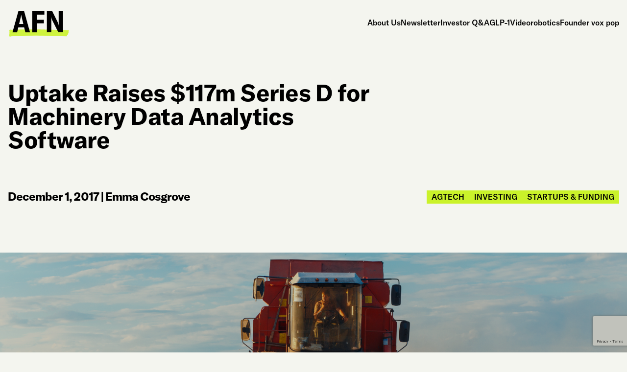

--- FILE ---
content_type: text/html; charset=UTF-8
request_url: https://agfundernews.com/uptake-raises-117m-series-d-machinery-data
body_size: 10165
content:
<!doctype html>
<html lang="en-US" class="frontend-html">
  <head>
  <meta charset="utf-8">
  <meta http-equiv="x-ua-compatible" content="ie=edge">
  <meta name="viewport" content="width=device-width, initial-scale=1">
  <meta name='robots' content='index, follow, max-image-preview:large, max-snippet:-1, max-video-preview:-1' />
	<style>img:is([sizes="auto" i], [sizes^="auto," i]) { contain-intrinsic-size: 3000px 1500px }</style>
	<script id="cookieyes" type="text/javascript" src="https://cdn-cookieyes.com/client_data/f4181094eb312d8c636db21e/script.js"></script>
	<!-- This site is optimized with the Yoast SEO Premium plugin v26.2 (Yoast SEO v26.2) - https://yoast.com/wordpress/plugins/seo/ -->
	<title>Uptake Raises $117m Series D for Machinery Data Analytics Software - AgFunderNews</title>
	<meta name="description" content="Uptake was founded on the idea that most commercial equipment comes outfitted with some sensors, but little use has been made of the data they produce." />
	<link rel="canonical" href="https://agfundernews.com/uptake-raises-117m-series-d-machinery-data" />
	<meta property="og:locale" content="en_US" />
	<meta property="og:type" content="article" />
	<meta property="og:title" content="Uptake Raises $117m Series D for Machinery Data Analytics Software" />
	<meta property="og:description" content="Uptake was founded on the idea that most commercial equipment comes outfitted with some sensors, but little use has been made of the data they produce." />
	<meta property="og:url" content="https://agfundernews.com/uptake-raises-117m-series-d-machinery-data" />
	<meta property="og:site_name" content="AgFunderNews" />
	<meta property="article:published_time" content="2017-12-01T17:25:06+00:00" />
	<meta property="article:modified_time" content="2025-01-14T18:41:50+00:00" />
	<meta property="og:image" content="https://agfundernews.com/wp-content/uploads/2017/11/shutterstock_462859897-1024x683.jpg" />
	<meta property="og:image:width" content="1024" />
	<meta property="og:image:height" content="683" />
	<meta property="og:image:type" content="image/jpeg" />
	<meta name="author" content="Emma Cosgrove" />
	<meta name="twitter:card" content="summary_large_image" />
	<meta name="twitter:creator" content="@agfunder" />
	<meta name="twitter:site" content="@agfunder" />
	<meta name="twitter:label1" content="Written by" />
	<meta name="twitter:data1" content="Emma Cosgrove" />
	<meta name="twitter:label2" content="Est. reading time" />
	<meta name="twitter:data2" content="3 minutes" />
	<script type="application/ld+json" class="yoast-schema-graph">{"@context":"https://schema.org","@graph":[{"@type":"Article","@id":"https://agfundernews.com/uptake-raises-117m-series-d-machinery-data#article","isPartOf":{"@id":"https://agfundernews.com/uptake-raises-117m-series-d-machinery-data"},"author":{"name":"Emma Cosgrove","@id":"https://agfundernews.com/#/schema/person/6a5ee81183fb61d46507ce17e3225225"},"headline":"Uptake Raises $117m Series D for Machinery Data Analytics Software","datePublished":"2017-12-01T17:25:06+00:00","dateModified":"2025-01-14T18:41:50+00:00","mainEntityOfPage":{"@id":"https://agfundernews.com/uptake-raises-117m-series-d-machinery-data"},"wordCount":543,"commentCount":1,"publisher":{"@id":"https://agfundernews.com/#organization"},"image":{"@id":"https://agfundernews.com/uptake-raises-117m-series-d-machinery-data#primaryimage"},"thumbnailUrl":"https://agfundernews.com/wp-content/uploads/2017/11/shutterstock_462859897.jpg","keywords":["artificial intelligence","big data","machine learning"],"articleSection":["Agtech","Investing","Startups &amp; funding"],"inLanguage":"en-US","potentialAction":[{"@type":"CommentAction","name":"Comment","target":["https://agfundernews.com/uptake-raises-117m-series-d-machinery-data#respond"]}],"copyrightYear":"2017","copyrightHolder":{"@id":"https://agfundernews.com/#organization"}},{"@type":"WebPage","@id":"https://agfundernews.com/uptake-raises-117m-series-d-machinery-data","url":"https://agfundernews.com/uptake-raises-117m-series-d-machinery-data","name":"Uptake Raises $117m Series D for Machinery Data Analytics Software - AgFunderNews","isPartOf":{"@id":"https://agfundernews.com/#website"},"primaryImageOfPage":{"@id":"https://agfundernews.com/uptake-raises-117m-series-d-machinery-data#primaryimage"},"image":{"@id":"https://agfundernews.com/uptake-raises-117m-series-d-machinery-data#primaryimage"},"thumbnailUrl":"https://agfundernews.com/wp-content/uploads/2017/11/shutterstock_462859897.jpg","datePublished":"2017-12-01T17:25:06+00:00","dateModified":"2025-01-14T18:41:50+00:00","description":"Uptake was founded on the idea that most commercial equipment comes outfitted with some sensors, but little use has been made of the data they produce.","breadcrumb":{"@id":"https://agfundernews.com/uptake-raises-117m-series-d-machinery-data#breadcrumb"},"inLanguage":"en-US","potentialAction":[{"@type":"ReadAction","target":["https://agfundernews.com/uptake-raises-117m-series-d-machinery-data"]}]},{"@type":"ImageObject","inLanguage":"en-US","@id":"https://agfundernews.com/uptake-raises-117m-series-d-machinery-data#primaryimage","url":"https://agfundernews.com/wp-content/uploads/2017/11/shutterstock_462859897.jpg","contentUrl":"https://agfundernews.com/wp-content/uploads/2017/11/shutterstock_462859897.jpg","width":3100,"height":2067,"caption":"Uptake"},{"@type":"BreadcrumbList","@id":"https://agfundernews.com/uptake-raises-117m-series-d-machinery-data#breadcrumb","itemListElement":[{"@type":"ListItem","position":1,"name":"Home","item":"https://agfundernews.com/"},{"@type":"ListItem","position":2,"name":"Uptake Raises $117m Series D for Machinery Data Analytics Software"}]},{"@type":"WebSite","@id":"https://agfundernews.com/#website","url":"https://agfundernews.com/","name":"AgFunderNews","description":"Reporting on the evolution of food and agriculture","publisher":{"@id":"https://agfundernews.com/#organization"},"potentialAction":[{"@type":"SearchAction","target":{"@type":"EntryPoint","urlTemplate":"https://agfundernews.com/search/{search_term_string}"},"query-input":{"@type":"PropertyValueSpecification","valueRequired":true,"valueName":"search_term_string"}}],"inLanguage":"en-US"},{"@type":"Organization","@id":"https://agfundernews.com/#organization","name":"AgFunderNews","alternateName":"AFN","url":"https://agfundernews.com/","logo":{"@type":"ImageObject","inLanguage":"en-US","@id":"https://agfundernews.com/#/schema/logo/image/","url":"https://agfundernews.com/wp-content/uploads/2025/02/cropped-agfundernews-logo-favicon.png","contentUrl":"https://agfundernews.com/wp-content/uploads/2025/02/cropped-agfundernews-logo-favicon.png","width":512,"height":512,"caption":"AgFunderNews"},"image":{"@id":"https://agfundernews.com/#/schema/logo/image/"},"sameAs":["https://x.com/agfunder","https://www.linkedin.com/company/agfunder"],"description":"AgFunderNews (AFN) reports on the evolution of the world’s food and agriculture systems for human and planetary health. We analyse the people, companies and technologies aiming to improve human and planetary health. Publishing daily news and multimedia content, our team of award-winning journalists delivers deeper insight into the growing foodtech, agtech and climate tech industries."},{"@type":"Person","@id":"https://agfundernews.com/#/schema/person/6a5ee81183fb61d46507ce17e3225225","name":"Emma Cosgrove","image":{"@type":"ImageObject","inLanguage":"en-US","@id":"https://agfundernews.com/#/schema/person/image/","url":"https://secure.gravatar.com/avatar/02f0245763a0d914f0fcb693dfd9166a5aa95b201722419f468862904a245f75?s=96&d=mm&r=g","contentUrl":"https://secure.gravatar.com/avatar/02f0245763a0d914f0fcb693dfd9166a5aa95b201722419f468862904a245f75?s=96&d=mm&r=g","caption":"Emma Cosgrove"}}]}</script>
	<!-- / Yoast SEO Premium plugin. -->


<link rel='dns-prefetch' href='//agfunder.kit.com' />
<link rel='dns-prefetch' href='//static.addtoany.com' />
<link rel='dns-prefetch' href='//fonts.googleapis.com' />
<!-- agfundernews.com is managing ads with Advanced Ads 2.0.12 – https://wpadvancedads.com/ --><script id="stagi-ready">
			window.advanced_ads_ready=function(e,a){a=a||"complete";var d=function(e){return"interactive"===a?"loading"!==e:"complete"===e};d(document.readyState)?e():document.addEventListener("readystatechange",(function(a){d(a.target.readyState)&&e()}),{once:"interactive"===a})},window.advanced_ads_ready_queue=window.advanced_ads_ready_queue||[];		</script>
		<link rel="stylesheet" href="https://agfundernews.com/wp-includes/css/dashicons.min.css?ver=6.8.3"><link rel="stylesheet" href="https://agfundernews.com/wp-content/plugins/post-views-counter/css/frontend.min.css?ver=1.5.5"><link rel="stylesheet" href="https://agfundernews.com/wp-content/plugins/convertkit/resources/frontend/css/broadcasts.css?ver=3.0.3"><link rel="stylesheet" href="https://agfundernews.com/wp-content/plugins/convertkit/resources/frontend/css/button.css?ver=3.0.3"><link rel="stylesheet" href="https://agfundernews.com/wp-content/plugins/convertkit/resources/frontend/css/form.css?ver=3.0.3"><link rel="stylesheet" href="https://agfundernews.com/wp-content/plugins/convertkit/resources/frontend/css/form-builder.css?ver=3.0.3"><link rel="stylesheet" href="https://agfundernews.com/wp-content/plugins/convertkit/resources/frontend/css/form-builder.css?ver=3.0.3"><link rel="stylesheet" href="https://agfundernews.com/wp-content/plugins/reading-progress-bar/public/css/rp-public.css?ver=6.8.3"><link rel="stylesheet" href="https://agfundernews.com/wp-content/plugins/add-to-any/addtoany.min.css?ver=1.16"><link rel="stylesheet" href="https://fonts.googleapis.com/css2?family=Montserrat:ital,wght@0,400;0,700;1,400;1,700&amp;display=swap"><link rel="stylesheet" href="https://agfundernews.com/wp-content/themes/agfunder-news24/dist/styles/main-dee0701c9f.css?ver=1742307945"><link rel="alternate" title="oEmbed (JSON)" type="application/json+oembed" href="https://agfundernews.com/wp-json/oembed/1.0/embed?url=https%3A%2F%2Fagfundernews.com%2Fuptake-raises-117m-series-d-machinery-data" />
<link rel="alternate" title="oEmbed (XML)" type="text/xml+oembed" href="https://agfundernews.com/wp-json/oembed/1.0/embed?url=https%3A%2F%2Fagfundernews.com%2Fuptake-raises-117m-series-d-machinery-data&#038;format=xml" />

		<!-- GA Google Analytics @ https://m0n.co/ga -->
		<script async src="https://www.googletagmanager.com/gtag/js?id=G-B974TC14DY"></script>
		<script>
			window.dataLayer = window.dataLayer || [];
			function gtag(){dataLayer.push(arguments);}
			gtag('js', new Date());
			gtag('config', 'G-B974TC14DY');
		</script>

	<script type="text/javascript">//<![CDATA[
  function external_links_in_new_windows_loop() {
    if (!document.links) {
      document.links = document.getElementsByTagName('a');
    }
    var change_link = false;
    var force = '';
    var ignore = '';

    for (var t=0; t<document.links.length; t++) {
      var all_links = document.links[t];
      change_link = false;
      
      if(document.links[t].hasAttribute('onClick') == false) {
        // forced if the address starts with http (or also https), but does not link to the current domain
        if(all_links.href.search(/^http/) != -1 && all_links.href.search('agfundernews.com') == -1 && all_links.href.search(/^#/) == -1) {
          // console.log('Changed ' + all_links.href);
          change_link = true;
        }
          
        if(force != '' && all_links.href.search(force) != -1) {
          // forced
          // console.log('force ' + all_links.href);
          change_link = true;
        }
        
        if(ignore != '' && all_links.href.search(ignore) != -1) {
          // console.log('ignore ' + all_links.href);
          // ignored
          change_link = false;
        }

        if(change_link == true) {
          // console.log('Changed ' + all_links.href);
          document.links[t].setAttribute('onClick', 'javascript:window.open(\'' + all_links.href.replace(/'/g, '') + '\', \'_blank\', \'noopener\'); return false;');
          document.links[t].removeAttribute('target');
        }
      }
    }
  }
  
  // Load
  function external_links_in_new_windows_load(func)
  {  
    var oldonload = window.onload;
    if (typeof window.onload != 'function'){
      window.onload = func;
    } else {
      window.onload = function(){
        oldonload();
        func();
      }
    }
  }

  external_links_in_new_windows_load(external_links_in_new_windows_loop);
  //]]></script>

		<script type="text/javascript">
			var advadsCfpQueue = [];
			var advadsCfpAd = function( adID ) {
				if ( 'undefined' === typeof advadsProCfp ) {
					advadsCfpQueue.push( adID )
				} else {
					advadsProCfp.addElement( adID )
				}
			}
		</script>
		<link rel="icon" href="https://agfundernews.com/wp-content/uploads/2025/02/cropped-agfundernews-logo-favicon-32x32.png" sizes="32x32">
<link rel="icon" href="https://agfundernews.com/wp-content/uploads/2025/02/cropped-agfundernews-logo-favicon-192x192.png" sizes="192x192">
<link rel="apple-touch-icon" href="https://agfundernews.com/wp-content/uploads/2025/02/cropped-agfundernews-logo-favicon-180x180.png">
<meta name="msapplication-TileImage" content="https://agfundernews.com/wp-content/uploads/2025/02/cropped-agfundernews-logo-favicon-270x270.png">
</head>
  <body class="wp-singular post-template-default single single-post postid-9068 single-format-standard wp-theme-agfunder-news24 frontend-body page-uptake-raises-117m-series-d-machinery-data uptake-raises-117m-series-d-machinery-data aa-prefix-stagi-">
        <div id="page" class="frontend">
      <!--[if IE]>
        <div class="alert alert-warning">
          You are using an <strong>outdated</strong> browser. Please <a href="http://browsehappy.com/">upgrade your browser</a> to improve your experience.        </div>
      <![endif]-->
      <div id="header">
  <div class="container frontend navbar navbar-light">
    <div id="logo">
            <a href="https://agfundernews.com" style="width: 125px;">
              <img src="https://agfundernews.com/wp-content/uploads/2025/03/black-e1742824364136.png" width="125" height="76.5" alt="" class="img-fluid">
            </a>
    </div><!-- #logo -->

    <button class="navbar-toggler" type="button" data-bs-toggle="collapse" data-bs-target="#navigation" aria-expanded="false" aria-label="Toggle navigation">
      <div class="bars">
        <span></span>
        <span></span>
        <span></span>
      </div>
      <span class="sr-only">Menu</span>
    </button>

    <nav id="navigation">
      <ul id="menu-main-menu" class="menu"><li class="menu-item menu-about-us"><a href="https://agfundernews.com/about">About Us</a></li>
<li class="menu-item menu-newsletter"><a href="https://agfundernews.com/newsletter">Newsletter</a></li>
<li class="menu-item menu-investor-qa"><a href="https://agfundernews.com/tag/investor-qa">Investor Q&amp;A</a></li>
<li class="menu-item menu-glp-1"><a href="https://agfundernews.com/tag/glp-1">GLP-1</a></li>
<li class="menu-item menu-video"><a href="https://agfundernews.com/tag/video">Video</a></li>
<li class="menu-item menu-robotics"><a href="https://agfundernews.com/tag/robotics">robotics</a></li>
<li class="menu-item menu-founder-vox-pop"><a href="https://agfundernews.com/tag/founder-vox-pop">Founder vox pop</a></li>
</ul>    </nav>
  </div>
</div><!-- #header -->
      <article class="article-detail frontend">
  <header>
    <div class="container">
      <h1 class="h2">Uptake Raises $117m Series D for Machinery Data Analytics Software</h1>

      <div class="article-meta">
        <div class="article-meta-left">
          <time class="updated" datetime="2017-12-01T17:25:06+00:00">December 1, 2017</time> | <a href="https://agfundernews.com/author/emma-cosgrove" title="Posts by Emma Cosgrove" rel="author">Emma Cosgrove</a>        </div>

                <div class="article-categories">
                    <div><a href="https://agfundernews.com/category/agtech-2">Agtech</a></div>
                    <div><a href="https://agfundernews.com/category/investing">Investing</a></div>
                    <div><a href="https://agfundernews.com/category/startups">Startups &amp; funding</a></div>
                  </div>
              </div>
    </div>
  </header>

    <section class="page-section frontend section-video">
    <div class="background-image">
      <img width="2000" height="1334" src="https://agfundernews.com/wp-content/uploads/2017/11/shutterstock_462859897.jpg" class="img-fluid wp-post-image" alt="Uptake" decoding="async" fetchpriority="high" srcset="https://agfundernews.com/wp-content/uploads/2017/11/shutterstock_462859897.jpg 3100w, https://agfundernews.com/wp-content/uploads/2017/11/shutterstock_462859897-300x200.jpg 300w, https://agfundernews.com/wp-content/uploads/2017/11/shutterstock_462859897-768x512.jpg 768w, https://agfundernews.com/wp-content/uploads/2017/11/shutterstock_462859897-1024x683.jpg 1024w" sizes="(max-width: 2000px) 100vw, 2000px">    </div>

      </section>
  
  <div class="article-content">
    <div class="container">
      <div class="row">
        <div class="col-lg-8 content-column">
          <div class="text-wrapper">
            <p class="p1"><span class="s1"><a href="https://www.uptake.com/">Uptake</a>, a data analytics startups that uses sensor data to optimize machinery including farming equipment, has raised a $117 million Series D round. </span></p>
<p class="p1"><span class="s2"><a href="https://www.bailliegifford.com">Baillie Gifford</a></span><span class="s1">, one of the UK’s largest independent investment management firms, led the round, which also included <a href="http://www.gpv.com"><span class="s2">GreatPoint Ventures</span></a> and <a href="https://www.revolution.com/entity/growth/"><span class="s2">Revolution Growth</span></a>, a Washington, DC-based VC helped by AOL cofounder Steve Case. </span></p>
<p class="p1"><span class="s1">This brings Uptake’s total fundraising to $264 million, $130 million of which was raised in two rounds earlier this year, and it is now valued at $2.3 billion. Uptake is cash flow positive, according to <a href="https://techcrunch.com/2017/11/30/uptake-nabs-117m-at-2-3b-valuation-for-industrial-predictive-analytics/"><span class="s2"><i>TechCrunch</i></span></a>, but said in a statement that the new funds will allow it to speed up its growth.</span></p>
<p class="p1"><span class="s1">The company was founded by two cofounders of flash deal site <a href="http://www.groupon.com"><span class="s2">Groupon</span></a> on the idea that most commercial equipment comes outfitted with some sensors, but little use has been made of the data they produce. Using these sensors, plus additional sensors from outside partners in some cases, Uptake tracks the performance and usage of combines, carts, trucks, and semis, to name a few, in order to gauge optimal use and also machine performance. The software is able to make recommendations to optimize machinery expenses by minimizing downtime among other things.</span></p>
<p class="p1"><span class="s1">Uptake uses machine learning and predictive analytics to anticipate needed servicing and prevent problems, allowing growers to optimize the timing of repairs and order parts in advance. The company says that using predictive analytics can also help to avoid safety concerns like combine fires, which cause 40 to 50 serious injuries and $20 million in property losses each year in the US, according to a <a href="http://nasdonline.org/1494/d001294/combine-and-tractor-fires-a-burning-problem.html"><span class="s4"><b>study by the University of Minnesota</b></span></a>.</span></p>
<p class="p3"><span class="s1">“Utilizing machine learning we can figure out the least amount of machine downtime so that growers get the crop out expediently. Utilizing the sensor data from the [Controller Area Network<b>]</b> CAN-BUS, we can perform data analytics on the onboard sensors to find the subtle precursors which cause combine fires,” wrote Tim Marquis, agriculture lead for Uptake in <a href="http://www.precisionag.com/systems-management/data/techs-perspective-closeout-to-harvest2017/"><span class="s3"><i>PrecisionAg.</i></span></a></span></p>
<p class="p3"><span class="s1">The company claims that machine learning allows them to work in multiple industries in addition to agriculture including rail, energy, mining, aviation, and construction.</span></p>
<p>The company&#8217;s website says its platform can help growers  &#8220;understand field conditions before dispatching equipment and crews,&#8221; and &#8220;maximize asset efficiency by improving routes, fuel consumption, and operator productivity.&#8221;</p>
<p>&#8220;It comes to recommendations. For example, we&#8217;ve worked with imagery data in the past to demonstrate our capabilities in combining agronomic datasets, like historic yield and planting data from a combine, weather, and imagery, to create predictive yield models and planting date estimation,&#8221; said a company spokesperson to <em>AgFunderNews</em>.</p>
<p>The company&#8217;s site says that its capabilities can serve growers, food processing plant managers, equipment growers, precision agriculture product managers, and equipment manufacturers.</p>
<p>Also working with machine data analytics for agriculture is Brazilian company <a href="https://agfundernews.com/breaking-exclusive-tpg-art-invests-in-brazilian-digital-ag-startup-solinftec.html">Solinftec, which received funding</a> from a<span class="s1">lternative and renewable Technologies growth equity platform <a href="https://www.tpg.com/platforms/tpgart">TPG ART</a> in July.</span></p>
<p>Solinftec has <span class="s1">a suite of technologies including proprietary hardware, a telemetry communications network, and a software-as-a-service platform. </span><span class="s1">The hardware, which includes a proprietary onboard computer for tractors and can integrate with any machine brand, gives operations information about the status of their machines and their progress based on their positioning and what activity they’re undertaking.</span></p>

            <div class="addtoany_share_save_container">
              <div class="addtoany_header">Share this article</div>
              <div class="addtoany_shortcode"><div class="a2a_kit a2a_kit_size_32 addtoany_list" data-a2a-url="https://agfundernews.com/uptake-raises-117m-series-d-machinery-data" data-a2a-title="Uptake Raises $117m Series D for Machinery Data Analytics Software"><a class="a2a_button_linkedin" href="https://www.addtoany.com/add_to/linkedin?linkurl=https%3A%2F%2Fagfundernews.com%2Fuptake-raises-117m-series-d-machinery-data&amp;linkname=Uptake%20Raises%20%24117m%20Series%20D%20for%20Machinery%20Data%20Analytics%20Software" title="LinkedIn" rel="nofollow noopener" target="_blank"></a><a class="a2a_button_x" href="https://www.addtoany.com/add_to/x?linkurl=https%3A%2F%2Fagfundernews.com%2Fuptake-raises-117m-series-d-machinery-data&amp;linkname=Uptake%20Raises%20%24117m%20Series%20D%20for%20Machinery%20Data%20Analytics%20Software" title="X" rel="nofollow noopener" target="_blank"></a><a class="a2a_button_facebook" href="https://www.addtoany.com/add_to/facebook?linkurl=https%3A%2F%2Fagfundernews.com%2Fuptake-raises-117m-series-d-machinery-data&amp;linkname=Uptake%20Raises%20%24117m%20Series%20D%20for%20Machinery%20Data%20Analytics%20Software" title="Facebook" rel="nofollow noopener" target="_blank"></a><a class="a2a_button_email" href="https://www.addtoany.com/add_to/email?linkurl=https%3A%2F%2Fagfundernews.com%2Fuptake-raises-117m-series-d-machinery-data&amp;linkname=Uptake%20Raises%20%24117m%20Series%20D%20for%20Machinery%20Data%20Analytics%20Software" title="Email" rel="nofollow noopener" target="_blank"></a></div></div>            </div>
          </div>
        </div>

        <div class="col-xl-3 col-lg-4 offset-xl-1 single-sidebar">
          <div class="blog-sidebar">
            <section class="widget wow fadeIn text-7 widget_text">			<div class="textwidget"><p><img decoding="async" class="alignnone wp-image-39900 img-fluid" src="https://agfundernews.com/wp-content/uploads/2025/02/agfunder-newsletter-logo.png" alt="AgFunder Newsletter" width="312" height="47" /></p>
<p>Sign up for our weekly newsletter.</p>
<script async data-uid="b980289615" src="https://agfunder.ck.page/b980289615/index.js"></script>
</div>
		</section><section class="widget wow fadeIn advads_ad_widget-6 stagi-widget"><div data-stagi-trackid="52095" data-stagi-trackbid="1" class="stagi-target" id="stagi-3300835696"><a data-no-instant="1" href="https://www.cropin.com/" rel="noopener" class="a2t-link" target="_blank" aria-label="Cropin Banner Ad_AgFunder"><img src="https://agfundernews.com/wp-content/uploads/2026/01/Cropin-Banner-Ad_AgFunder.jpg" alt=""  width="1920" height="1280"   /></a></div></section><section class="widget wow fadeIn advads_ad_widget-7 stagi-widget"><div data-stagi-trackid="40075" data-stagi-trackbid="1" class="stagi-target" id="stagi-1765790652"><a data-no-instant="1" href="https://docs.google.com/forms/d/e/1FAIpQLSdBO-3JAq1abrcefWWM2NaZGK1BHdMcQRCnHmsmBprAu7nDGw/viewform?usp=sf_link" rel="noopener" class="a2t-link" target="_blank" aria-label="Advertise with us and reach decision makers in food, ag, tech and venture capital"><img src="https://agfundernews.com/wp-content/uploads/2024/11/Advertise-with-us-and-reach-decision-makers-in-food-ag-tech-and-venture-capital.jpg" alt=""  width="940" height="788"   /></a></div></section>          </div>

                    <div class="posts-grid inline-posts mt-4">
            <article class="blog-article wow fadeIn  " data-idx="">
  <div>
    <div class="article-text-column">
      
      <h4 class="article-title"><a href="https://agfundernews.com/guest-article-agricultures-great-repricing-beyond-the-downcycle">Guest article: Agriculture’s great repricing goes beyond the downcycle</a></h4>
      
            <div class="article-tags">
                <div>Agrifintech</div>
                <div>Agtech</div>
              </div>
          </div>

        <div class="article-image">
      <a href="https://agfundernews.com/guest-article-agricultures-great-repricing-beyond-the-downcycle"><img width="300" height="163" src="https://agfundernews.com/wp-content/uploads/2026/01/MSB-headshot-wide-300x163.jpg" class="img-fluid wp-post-image" alt="" decoding="async" srcset="https://agfundernews.com/wp-content/uploads/2026/01/MSB-headshot-wide-300x163.jpg 300w, https://agfundernews.com/wp-content/uploads/2026/01/MSB-headshot-wide-1024x557.jpg 1024w, https://agfundernews.com/wp-content/uploads/2026/01/MSB-headshot-wide-768x418.jpg 768w, https://agfundernews.com/wp-content/uploads/2026/01/MSB-headshot-wide-1536x836.jpg 1536w, https://agfundernews.com/wp-content/uploads/2026/01/MSB-headshot-wide.jpg 1920w" sizes="(max-width: 300px) 100vw, 300px"></a>
    </div>
      </div>
</article><article class="blog-article wow fadeIn  " data-idx="">
  <div>
    <div class="article-text-column">
      
      <h4 class="article-title"><a href="https://agfundernews.com/agrifood-signals-sap-syngenta-partner-basf-buys-biocontrol-startup-microsofts-record-deal-with-indigo">AgriFood Signals: SAP &#038; Syngenta partner, BASF buys biocontrol startup, Microsoft&#8217;s record deal with Indigo</a></h4>
      
            <div class="article-tags">
                <div>Agtech</div>
                <div>FoodTech</div>
              </div>
          </div>

        <div class="article-image">
      <a href="https://agfundernews.com/agrifood-signals-sap-syngenta-partner-basf-buys-biocontrol-startup-microsofts-record-deal-with-indigo"><img width="300" height="169" src="https://agfundernews.com/wp-content/uploads/2026/01/BASF-300x169.jpg" class="img-fluid wp-post-image" alt="" decoding="async" srcset="https://agfundernews.com/wp-content/uploads/2026/01/BASF-300x169.jpg 300w, https://agfundernews.com/wp-content/uploads/2026/01/BASF-1024x575.jpg 1024w, https://agfundernews.com/wp-content/uploads/2026/01/BASF-768x432.jpg 768w, https://agfundernews.com/wp-content/uploads/2026/01/BASF-1536x863.jpg 1536w, https://agfundernews.com/wp-content/uploads/2026/01/BASF.jpg 1920w" sizes="(max-width: 300px) 100vw, 300px"></a>
    </div>
      </div>
</article>          </div>
                    </div>
      </div>
    </div>
  </div>
</article>
      
<div id="footer-cta">
  <div class="container frontend wow fadeIn">
    <div id="footer-cta-wrapper">
      <div class="left-column">
        <div class="text-wrapper"><p><img loading="lazy" decoding="async" class="alignnone wp-image-39900" src="https://agfundernews.com/wp-content/uploads/2025/02/agfunder-newsletter-logo.png" alt="AgFunder Newsletter" width="312" height="47" /></p>
</div>
      </div>
      <div class="right-column">
        <div class="text-wrapper"><p>Join nearly 100,000 subscribers who receive our weekly newsletter of news and multimedia content from our team of award-winning agrifoodtech and climate journalists. Also get early access to our research and a roundup of industry news from other global media outlets.</p>
<script async data-uid="b980289615" src="https://agfunder.ck.page/b980289615/index.js"></script>
<p class="small-text">By clicking Sign Up you&#8217;re confirming that you agree with our <a href="https://agfundernews.com/terms-of-use">Terms and Conditions</a>.</p>
</div>
      </div>
    </div>
  </div>
</div><!-- #footer-cta -->

<div id="scrolling-marquee" class="frontend">
  <div id="scrolling-marquee-inner">
        <div class="item-text">REPORTING ON THE EVOLUTION OF FOOD &amp; AGRICULTURE</div>
        <div class="item-text">REPORTING ON THE EVOLUTION OF FOOD &amp; AGRICULTURE</div>
        <div class="item-text">REPORTING ON THE EVOLUTION OF FOOD &amp; AGRICULTURE</div>
        <div class="item-text">REPORTING ON THE EVOLUTION OF FOOD &amp; AGRICULTURE</div>
        <div class="item-text">REPORTING ON THE EVOLUTION OF FOOD &amp; AGRICULTURE</div>
        <div class="item-text">REPORTING ON THE EVOLUTION OF FOOD &amp; AGRICULTURE</div>
      </div>
</div>

<footer id="footer">
  <div class="container frontend wow fadeIn">
    <div class="footer-top">
      <div class="row">
        <div class="footer-text-column col-lg-8">
          <div class="text-wrapper">
            <p><a href="https://agfundernews.com/"><img loading="lazy" decoding="async" class="alignnone wp-image-39881 size-full" src="https://agfundernews.com/wp-content/uploads/2025/02/agfunder-news-logo.svg" alt="AgFunder News Logo" width="218" height="45" /></a></p>
<p>AFN is part of the AgFunder family. To learn more about AgFunder, visit us at <a href="https://agfunder.com" target="_blank" rel="noopener">www.agfunder.com</a>.</p>
<p>Sign up to our weekly newsletter for the latest news, views and research about the world&#8217;s food and agriculture industries.</p>
<script async data-uid="b980289615" src="https://agfunder.ck.page/b980289615/index.js"></script>
<p class="small-text">By clicking Sign Up you&#8217;re confirming that you agree with our <a href="https://agfundernews.com/terms-of-use">Terms and Conditions</a>.</p>
          </div>
        </div>

              </div>
    </div>

    <div class="footer-bottom">
      <div class="footer-bottom-copyright">
        <div class="footer-bottom-left">
          <div class="copyright-text"><p>© 2026 AgFunder. All rights reserved.</p>
</div>
          <ul id="menu-footer-menu" class="footer-menu"><li class="menu-item menu-privacy-and-cookie-policy"><a href="https://agfundernews.com/privacy-cookie-policy">Privacy and Cookie Policy</a></li>
<li class="menu-item menu-terms-of-use"><a href="https://agfundernews.com/terms-of-use">Terms of Use</a></li>
<li class="menu-item menu-newsletter"><a href="https://agfundernews.com/newsletter">Newsletter</a></li>
</ul>        </div>
        <div class="footer-bottom-right">
            <div class="social-links">
        <a href="https://www.facebook.com/AgFunder/" target="_blank" rel="nofollow noopener">
      <i class="fa-brands fa-facebook"></i>
      <span class="sr-only">facebook</span>
    </a>
        <a href="https://twitter.com/AgFunder?lang=en-gb" target="_blank" rel="nofollow noopener">
      <i class="fa-brands fa-x-twitter"></i>
      <span class="sr-only">x-twitter</span>
    </a>
        <a href="https://www.linkedin.com/company/2827323/" target="_blank" rel="nofollow noopener">
      <i class="fa-brands fa-linkedin"></i>
      <span class="sr-only">linkedin</span>
    </a>
      </div>
          </div>
      </div>

      <div class="disclaimer-text">
        <div class="text-wrapper"><p>This site is operated by AgFunder Inc.,"AgFunder", which is not a registered broker-dealer. AgFunder does not give investment advice, endorsement, analysis or recommendations with respect to any securities. All securities listed here are being offered by, and all information included on this site is the responsibility of, the applicable issuer of such securities. AgFunder has not taken any steps to verify the adequacy, accuracy, or completeness of any information. Neither AgFunder nor any of its officers, directors, agents and employees makes any warranty, express or implied, of any kind whatsoever related to the adequacy, accuracy or completeness of any information on this site of the use of information on this site. By accessing this site and any pages thereof, you agree to be bound by the <a href="https://agfundernews.com/terms-of-use">Terms of Use</a> and <a href="https://agfundernews.com/privacy-cookie-policy">Privacy Policy.</a></p>
</div>
      </div>
    </div>
  </div>
</footer><!-- #footer --><script type="speculationrules">
{"prefetch":[{"source":"document","where":{"and":[{"href_matches":"\/*"},{"not":{"href_matches":["\/wp-*.php","\/wp-admin\/*","\/wp-content\/uploads\/*","\/wp-content\/*","\/wp-content\/plugins\/*","\/wp-content\/themes\/agfunder-news24\/*","\/*\\?(.+)"]}},{"not":{"selector_matches":"a[rel~=\"nofollow\"]"}},{"not":{"selector_matches":".no-prefetch, .no-prefetch a"}}]},"eagerness":"conservative"}]}
</script>
<script async data-uid="55c1a7614f" src="https://agfunder.kit.com/55c1a7614f/index.js"></script><script type="text/javascript" id="convertkit-broadcasts-js-extra">
/* <![CDATA[ */
var convertkit_broadcasts = {"ajax_url":"https:\/\/agfundernews.com\/wp-admin\/admin-ajax.php","action":"convertkit_broadcasts_render","debug":""};
/* ]]> */
</script>
<script src="https://agfundernews.com/wp-content/plugins/convertkit/resources/frontend/js/broadcasts.js?ver=3.0.3"></script><script src="https://agfunder.kit.com/commerce.js?ver=6.8.3"></script><script>
/* <![CDATA[ */
window.a2a_config=window.a2a_config||{};a2a_config.callbacks=[];a2a_config.overlays=[];a2a_config.templates={};
a2a_config.icon_color="transparent,#000000";
/* ]]> */
</script><script defer src="https://static.addtoany.com/menu/page.js"></script><script src="https://agfundernews.com/wp-includes/js/jquery/jquery.min.js?ver=3.7.1"></script><script src="https://agfundernews.com/wp-includes/js/jquery/jquery-migrate.min.js?ver=3.4.1"></script><script defer src="https://agfundernews.com/wp-content/plugins/add-to-any/addtoany.min.js?ver=1.1"></script><script src="https://agfundernews.com/wp-content/plugins/reading-progress-bar/public/js/rp-public.js?ver=6.8.3"></script><script type="text/javascript" id="convertkit-js-js-extra">
/* <![CDATA[ */
var convertkit = {"ajaxurl":"https:\/\/agfundernews.com\/wp-admin\/admin-ajax.php","debug":"","nonce":"13b965dd68","subscriber_id":""};
/* ]]> */
</script>
<script src="https://agfundernews.com/wp-content/plugins/convertkit/resources/frontend/js/convertkit.js?ver=3.0.3"></script><script type="text/javascript" id="advanced-ads-advanced-js-js-extra">
/* <![CDATA[ */
var advads_options = {"blog_id":"1","privacy":{"consent-method":"","custom-cookie-name":"","custom-cookie-value":"","enabled":false,"state":"not_needed"}};
/* ]]> */
</script>
<script src="https://agfundernews.com/wp-content/plugins/advanced-ads/public/assets/js/advanced.min.js?ver=2.0.12"></script><script src="https://agfundernews.com/wp-content/plugins/advanced-ads/admin/assets/js/advertisement.js?ver=2.0.12"></script><script type="text/javascript" id="advanced-ads-pro-main-js-extra">
/* <![CDATA[ */
var advanced_ads_cookies = {"cookie_path":"\/","cookie_domain":""};
var advadsCfpInfo = {"cfpExpHours":"3","cfpClickLimit":"3","cfpBan":"7","cfpPath":"","cfpDomain":"","cfpEnabled":""};
/* ]]> */
</script>
<script src="https://agfundernews.com/wp-content/plugins/advanced-ads-pro/assets/dist/advanced-ads-pro.js?ver=3.0.8"></script><script type="text/javascript" id="advadsTrackingScript-js-extra">
/* <![CDATA[ */
var advadsTracking = {"impressionActionName":"aatrack-records","clickActionName":"aatrack-click","targetClass":"stagi-target","blogId":"1","frontendPrefix":"stagi-"};
/* ]]> */
</script>
<script src="https://agfundernews.com/wp-content/plugins/advanced-ads-tracking/assets/dist/tracking.js?ver=3.0.8"></script><script src="https://agfundernews.com/wp-includes/js/comment-reply.min.js?ver=6.8.3" async="async" data-wp-strategy="async"></script><script src="https://agfundernews.com/wp-content/themes/agfunder-news24/bootstrap.js?ver=1740434856"></script><script type="text/javascript" id="sage/js-js-extra">
/* <![CDATA[ */
var js_vars = {"ajaxurl":"https:\/\/agfundernews.com\/wp-admin\/admin-ajax.php","theme_url":"https:\/\/agfundernews.com\/wp-content\/themes\/agfunder-news24"};
/* ]]> */
</script>
<script src="https://agfundernews.com/wp-content/themes/agfunder-news24/dist/scripts/main-13e12c6aed.js?ver=1742307945"></script><script>window.advads_admin_bar_items = [{"title":"CropIn","type":"ad","count":1},{"title":"AFN digital ad","type":"ad","count":1}];</script><progress class="readingProgressbar" 
							data-height="2" 
							data-position="custom" 
							data-custom-position=".block-network-partners" 
							data-foreground="#00c853" 
							data-background="" 
							value="0"></progress><script>!function(){window.advanced_ads_ready_queue=window.advanced_ads_ready_queue||[],advanced_ads_ready_queue.push=window.advanced_ads_ready;for(var d=0,a=advanced_ads_ready_queue.length;d<a;d++)advanced_ads_ready(advanced_ads_ready_queue[d])}();</script><script id="stagi-tracking">var advads_tracking_ads = {"1":[52095,40075]};var advads_tracking_urls = {"1":"https:\/\/agfundernews.com\/wp-content\/ajax-handler.php"};var advads_tracking_methods = {"1":"frontend"};var advads_tracking_parallel = {"1":false};var advads_tracking_linkbases = {"1":"https:\/\/agfundernews.com\/linkout\/"};</script>    </div><!-- #page -->
        </body>
</html>


--- FILE ---
content_type: text/html; charset=utf-8
request_url: https://www.google.com/recaptcha/api2/anchor?ar=1&k=6LdkIV0UAAAAABtNVAAP99TC6f_18LiETnPK6ziX&co=aHR0cHM6Ly9hZ2Z1bmRlcm5ld3MuY29tOjQ0Mw..&hl=en&v=PoyoqOPhxBO7pBk68S4YbpHZ&size=invisible&anchor-ms=20000&execute-ms=30000&cb=rs4lx88wxuw4
body_size: 48853
content:
<!DOCTYPE HTML><html dir="ltr" lang="en"><head><meta http-equiv="Content-Type" content="text/html; charset=UTF-8">
<meta http-equiv="X-UA-Compatible" content="IE=edge">
<title>reCAPTCHA</title>
<style type="text/css">
/* cyrillic-ext */
@font-face {
  font-family: 'Roboto';
  font-style: normal;
  font-weight: 400;
  font-stretch: 100%;
  src: url(//fonts.gstatic.com/s/roboto/v48/KFO7CnqEu92Fr1ME7kSn66aGLdTylUAMa3GUBHMdazTgWw.woff2) format('woff2');
  unicode-range: U+0460-052F, U+1C80-1C8A, U+20B4, U+2DE0-2DFF, U+A640-A69F, U+FE2E-FE2F;
}
/* cyrillic */
@font-face {
  font-family: 'Roboto';
  font-style: normal;
  font-weight: 400;
  font-stretch: 100%;
  src: url(//fonts.gstatic.com/s/roboto/v48/KFO7CnqEu92Fr1ME7kSn66aGLdTylUAMa3iUBHMdazTgWw.woff2) format('woff2');
  unicode-range: U+0301, U+0400-045F, U+0490-0491, U+04B0-04B1, U+2116;
}
/* greek-ext */
@font-face {
  font-family: 'Roboto';
  font-style: normal;
  font-weight: 400;
  font-stretch: 100%;
  src: url(//fonts.gstatic.com/s/roboto/v48/KFO7CnqEu92Fr1ME7kSn66aGLdTylUAMa3CUBHMdazTgWw.woff2) format('woff2');
  unicode-range: U+1F00-1FFF;
}
/* greek */
@font-face {
  font-family: 'Roboto';
  font-style: normal;
  font-weight: 400;
  font-stretch: 100%;
  src: url(//fonts.gstatic.com/s/roboto/v48/KFO7CnqEu92Fr1ME7kSn66aGLdTylUAMa3-UBHMdazTgWw.woff2) format('woff2');
  unicode-range: U+0370-0377, U+037A-037F, U+0384-038A, U+038C, U+038E-03A1, U+03A3-03FF;
}
/* math */
@font-face {
  font-family: 'Roboto';
  font-style: normal;
  font-weight: 400;
  font-stretch: 100%;
  src: url(//fonts.gstatic.com/s/roboto/v48/KFO7CnqEu92Fr1ME7kSn66aGLdTylUAMawCUBHMdazTgWw.woff2) format('woff2');
  unicode-range: U+0302-0303, U+0305, U+0307-0308, U+0310, U+0312, U+0315, U+031A, U+0326-0327, U+032C, U+032F-0330, U+0332-0333, U+0338, U+033A, U+0346, U+034D, U+0391-03A1, U+03A3-03A9, U+03B1-03C9, U+03D1, U+03D5-03D6, U+03F0-03F1, U+03F4-03F5, U+2016-2017, U+2034-2038, U+203C, U+2040, U+2043, U+2047, U+2050, U+2057, U+205F, U+2070-2071, U+2074-208E, U+2090-209C, U+20D0-20DC, U+20E1, U+20E5-20EF, U+2100-2112, U+2114-2115, U+2117-2121, U+2123-214F, U+2190, U+2192, U+2194-21AE, U+21B0-21E5, U+21F1-21F2, U+21F4-2211, U+2213-2214, U+2216-22FF, U+2308-230B, U+2310, U+2319, U+231C-2321, U+2336-237A, U+237C, U+2395, U+239B-23B7, U+23D0, U+23DC-23E1, U+2474-2475, U+25AF, U+25B3, U+25B7, U+25BD, U+25C1, U+25CA, U+25CC, U+25FB, U+266D-266F, U+27C0-27FF, U+2900-2AFF, U+2B0E-2B11, U+2B30-2B4C, U+2BFE, U+3030, U+FF5B, U+FF5D, U+1D400-1D7FF, U+1EE00-1EEFF;
}
/* symbols */
@font-face {
  font-family: 'Roboto';
  font-style: normal;
  font-weight: 400;
  font-stretch: 100%;
  src: url(//fonts.gstatic.com/s/roboto/v48/KFO7CnqEu92Fr1ME7kSn66aGLdTylUAMaxKUBHMdazTgWw.woff2) format('woff2');
  unicode-range: U+0001-000C, U+000E-001F, U+007F-009F, U+20DD-20E0, U+20E2-20E4, U+2150-218F, U+2190, U+2192, U+2194-2199, U+21AF, U+21E6-21F0, U+21F3, U+2218-2219, U+2299, U+22C4-22C6, U+2300-243F, U+2440-244A, U+2460-24FF, U+25A0-27BF, U+2800-28FF, U+2921-2922, U+2981, U+29BF, U+29EB, U+2B00-2BFF, U+4DC0-4DFF, U+FFF9-FFFB, U+10140-1018E, U+10190-1019C, U+101A0, U+101D0-101FD, U+102E0-102FB, U+10E60-10E7E, U+1D2C0-1D2D3, U+1D2E0-1D37F, U+1F000-1F0FF, U+1F100-1F1AD, U+1F1E6-1F1FF, U+1F30D-1F30F, U+1F315, U+1F31C, U+1F31E, U+1F320-1F32C, U+1F336, U+1F378, U+1F37D, U+1F382, U+1F393-1F39F, U+1F3A7-1F3A8, U+1F3AC-1F3AF, U+1F3C2, U+1F3C4-1F3C6, U+1F3CA-1F3CE, U+1F3D4-1F3E0, U+1F3ED, U+1F3F1-1F3F3, U+1F3F5-1F3F7, U+1F408, U+1F415, U+1F41F, U+1F426, U+1F43F, U+1F441-1F442, U+1F444, U+1F446-1F449, U+1F44C-1F44E, U+1F453, U+1F46A, U+1F47D, U+1F4A3, U+1F4B0, U+1F4B3, U+1F4B9, U+1F4BB, U+1F4BF, U+1F4C8-1F4CB, U+1F4D6, U+1F4DA, U+1F4DF, U+1F4E3-1F4E6, U+1F4EA-1F4ED, U+1F4F7, U+1F4F9-1F4FB, U+1F4FD-1F4FE, U+1F503, U+1F507-1F50B, U+1F50D, U+1F512-1F513, U+1F53E-1F54A, U+1F54F-1F5FA, U+1F610, U+1F650-1F67F, U+1F687, U+1F68D, U+1F691, U+1F694, U+1F698, U+1F6AD, U+1F6B2, U+1F6B9-1F6BA, U+1F6BC, U+1F6C6-1F6CF, U+1F6D3-1F6D7, U+1F6E0-1F6EA, U+1F6F0-1F6F3, U+1F6F7-1F6FC, U+1F700-1F7FF, U+1F800-1F80B, U+1F810-1F847, U+1F850-1F859, U+1F860-1F887, U+1F890-1F8AD, U+1F8B0-1F8BB, U+1F8C0-1F8C1, U+1F900-1F90B, U+1F93B, U+1F946, U+1F984, U+1F996, U+1F9E9, U+1FA00-1FA6F, U+1FA70-1FA7C, U+1FA80-1FA89, U+1FA8F-1FAC6, U+1FACE-1FADC, U+1FADF-1FAE9, U+1FAF0-1FAF8, U+1FB00-1FBFF;
}
/* vietnamese */
@font-face {
  font-family: 'Roboto';
  font-style: normal;
  font-weight: 400;
  font-stretch: 100%;
  src: url(//fonts.gstatic.com/s/roboto/v48/KFO7CnqEu92Fr1ME7kSn66aGLdTylUAMa3OUBHMdazTgWw.woff2) format('woff2');
  unicode-range: U+0102-0103, U+0110-0111, U+0128-0129, U+0168-0169, U+01A0-01A1, U+01AF-01B0, U+0300-0301, U+0303-0304, U+0308-0309, U+0323, U+0329, U+1EA0-1EF9, U+20AB;
}
/* latin-ext */
@font-face {
  font-family: 'Roboto';
  font-style: normal;
  font-weight: 400;
  font-stretch: 100%;
  src: url(//fonts.gstatic.com/s/roboto/v48/KFO7CnqEu92Fr1ME7kSn66aGLdTylUAMa3KUBHMdazTgWw.woff2) format('woff2');
  unicode-range: U+0100-02BA, U+02BD-02C5, U+02C7-02CC, U+02CE-02D7, U+02DD-02FF, U+0304, U+0308, U+0329, U+1D00-1DBF, U+1E00-1E9F, U+1EF2-1EFF, U+2020, U+20A0-20AB, U+20AD-20C0, U+2113, U+2C60-2C7F, U+A720-A7FF;
}
/* latin */
@font-face {
  font-family: 'Roboto';
  font-style: normal;
  font-weight: 400;
  font-stretch: 100%;
  src: url(//fonts.gstatic.com/s/roboto/v48/KFO7CnqEu92Fr1ME7kSn66aGLdTylUAMa3yUBHMdazQ.woff2) format('woff2');
  unicode-range: U+0000-00FF, U+0131, U+0152-0153, U+02BB-02BC, U+02C6, U+02DA, U+02DC, U+0304, U+0308, U+0329, U+2000-206F, U+20AC, U+2122, U+2191, U+2193, U+2212, U+2215, U+FEFF, U+FFFD;
}
/* cyrillic-ext */
@font-face {
  font-family: 'Roboto';
  font-style: normal;
  font-weight: 500;
  font-stretch: 100%;
  src: url(//fonts.gstatic.com/s/roboto/v48/KFO7CnqEu92Fr1ME7kSn66aGLdTylUAMa3GUBHMdazTgWw.woff2) format('woff2');
  unicode-range: U+0460-052F, U+1C80-1C8A, U+20B4, U+2DE0-2DFF, U+A640-A69F, U+FE2E-FE2F;
}
/* cyrillic */
@font-face {
  font-family: 'Roboto';
  font-style: normal;
  font-weight: 500;
  font-stretch: 100%;
  src: url(//fonts.gstatic.com/s/roboto/v48/KFO7CnqEu92Fr1ME7kSn66aGLdTylUAMa3iUBHMdazTgWw.woff2) format('woff2');
  unicode-range: U+0301, U+0400-045F, U+0490-0491, U+04B0-04B1, U+2116;
}
/* greek-ext */
@font-face {
  font-family: 'Roboto';
  font-style: normal;
  font-weight: 500;
  font-stretch: 100%;
  src: url(//fonts.gstatic.com/s/roboto/v48/KFO7CnqEu92Fr1ME7kSn66aGLdTylUAMa3CUBHMdazTgWw.woff2) format('woff2');
  unicode-range: U+1F00-1FFF;
}
/* greek */
@font-face {
  font-family: 'Roboto';
  font-style: normal;
  font-weight: 500;
  font-stretch: 100%;
  src: url(//fonts.gstatic.com/s/roboto/v48/KFO7CnqEu92Fr1ME7kSn66aGLdTylUAMa3-UBHMdazTgWw.woff2) format('woff2');
  unicode-range: U+0370-0377, U+037A-037F, U+0384-038A, U+038C, U+038E-03A1, U+03A3-03FF;
}
/* math */
@font-face {
  font-family: 'Roboto';
  font-style: normal;
  font-weight: 500;
  font-stretch: 100%;
  src: url(//fonts.gstatic.com/s/roboto/v48/KFO7CnqEu92Fr1ME7kSn66aGLdTylUAMawCUBHMdazTgWw.woff2) format('woff2');
  unicode-range: U+0302-0303, U+0305, U+0307-0308, U+0310, U+0312, U+0315, U+031A, U+0326-0327, U+032C, U+032F-0330, U+0332-0333, U+0338, U+033A, U+0346, U+034D, U+0391-03A1, U+03A3-03A9, U+03B1-03C9, U+03D1, U+03D5-03D6, U+03F0-03F1, U+03F4-03F5, U+2016-2017, U+2034-2038, U+203C, U+2040, U+2043, U+2047, U+2050, U+2057, U+205F, U+2070-2071, U+2074-208E, U+2090-209C, U+20D0-20DC, U+20E1, U+20E5-20EF, U+2100-2112, U+2114-2115, U+2117-2121, U+2123-214F, U+2190, U+2192, U+2194-21AE, U+21B0-21E5, U+21F1-21F2, U+21F4-2211, U+2213-2214, U+2216-22FF, U+2308-230B, U+2310, U+2319, U+231C-2321, U+2336-237A, U+237C, U+2395, U+239B-23B7, U+23D0, U+23DC-23E1, U+2474-2475, U+25AF, U+25B3, U+25B7, U+25BD, U+25C1, U+25CA, U+25CC, U+25FB, U+266D-266F, U+27C0-27FF, U+2900-2AFF, U+2B0E-2B11, U+2B30-2B4C, U+2BFE, U+3030, U+FF5B, U+FF5D, U+1D400-1D7FF, U+1EE00-1EEFF;
}
/* symbols */
@font-face {
  font-family: 'Roboto';
  font-style: normal;
  font-weight: 500;
  font-stretch: 100%;
  src: url(//fonts.gstatic.com/s/roboto/v48/KFO7CnqEu92Fr1ME7kSn66aGLdTylUAMaxKUBHMdazTgWw.woff2) format('woff2');
  unicode-range: U+0001-000C, U+000E-001F, U+007F-009F, U+20DD-20E0, U+20E2-20E4, U+2150-218F, U+2190, U+2192, U+2194-2199, U+21AF, U+21E6-21F0, U+21F3, U+2218-2219, U+2299, U+22C4-22C6, U+2300-243F, U+2440-244A, U+2460-24FF, U+25A0-27BF, U+2800-28FF, U+2921-2922, U+2981, U+29BF, U+29EB, U+2B00-2BFF, U+4DC0-4DFF, U+FFF9-FFFB, U+10140-1018E, U+10190-1019C, U+101A0, U+101D0-101FD, U+102E0-102FB, U+10E60-10E7E, U+1D2C0-1D2D3, U+1D2E0-1D37F, U+1F000-1F0FF, U+1F100-1F1AD, U+1F1E6-1F1FF, U+1F30D-1F30F, U+1F315, U+1F31C, U+1F31E, U+1F320-1F32C, U+1F336, U+1F378, U+1F37D, U+1F382, U+1F393-1F39F, U+1F3A7-1F3A8, U+1F3AC-1F3AF, U+1F3C2, U+1F3C4-1F3C6, U+1F3CA-1F3CE, U+1F3D4-1F3E0, U+1F3ED, U+1F3F1-1F3F3, U+1F3F5-1F3F7, U+1F408, U+1F415, U+1F41F, U+1F426, U+1F43F, U+1F441-1F442, U+1F444, U+1F446-1F449, U+1F44C-1F44E, U+1F453, U+1F46A, U+1F47D, U+1F4A3, U+1F4B0, U+1F4B3, U+1F4B9, U+1F4BB, U+1F4BF, U+1F4C8-1F4CB, U+1F4D6, U+1F4DA, U+1F4DF, U+1F4E3-1F4E6, U+1F4EA-1F4ED, U+1F4F7, U+1F4F9-1F4FB, U+1F4FD-1F4FE, U+1F503, U+1F507-1F50B, U+1F50D, U+1F512-1F513, U+1F53E-1F54A, U+1F54F-1F5FA, U+1F610, U+1F650-1F67F, U+1F687, U+1F68D, U+1F691, U+1F694, U+1F698, U+1F6AD, U+1F6B2, U+1F6B9-1F6BA, U+1F6BC, U+1F6C6-1F6CF, U+1F6D3-1F6D7, U+1F6E0-1F6EA, U+1F6F0-1F6F3, U+1F6F7-1F6FC, U+1F700-1F7FF, U+1F800-1F80B, U+1F810-1F847, U+1F850-1F859, U+1F860-1F887, U+1F890-1F8AD, U+1F8B0-1F8BB, U+1F8C0-1F8C1, U+1F900-1F90B, U+1F93B, U+1F946, U+1F984, U+1F996, U+1F9E9, U+1FA00-1FA6F, U+1FA70-1FA7C, U+1FA80-1FA89, U+1FA8F-1FAC6, U+1FACE-1FADC, U+1FADF-1FAE9, U+1FAF0-1FAF8, U+1FB00-1FBFF;
}
/* vietnamese */
@font-face {
  font-family: 'Roboto';
  font-style: normal;
  font-weight: 500;
  font-stretch: 100%;
  src: url(//fonts.gstatic.com/s/roboto/v48/KFO7CnqEu92Fr1ME7kSn66aGLdTylUAMa3OUBHMdazTgWw.woff2) format('woff2');
  unicode-range: U+0102-0103, U+0110-0111, U+0128-0129, U+0168-0169, U+01A0-01A1, U+01AF-01B0, U+0300-0301, U+0303-0304, U+0308-0309, U+0323, U+0329, U+1EA0-1EF9, U+20AB;
}
/* latin-ext */
@font-face {
  font-family: 'Roboto';
  font-style: normal;
  font-weight: 500;
  font-stretch: 100%;
  src: url(//fonts.gstatic.com/s/roboto/v48/KFO7CnqEu92Fr1ME7kSn66aGLdTylUAMa3KUBHMdazTgWw.woff2) format('woff2');
  unicode-range: U+0100-02BA, U+02BD-02C5, U+02C7-02CC, U+02CE-02D7, U+02DD-02FF, U+0304, U+0308, U+0329, U+1D00-1DBF, U+1E00-1E9F, U+1EF2-1EFF, U+2020, U+20A0-20AB, U+20AD-20C0, U+2113, U+2C60-2C7F, U+A720-A7FF;
}
/* latin */
@font-face {
  font-family: 'Roboto';
  font-style: normal;
  font-weight: 500;
  font-stretch: 100%;
  src: url(//fonts.gstatic.com/s/roboto/v48/KFO7CnqEu92Fr1ME7kSn66aGLdTylUAMa3yUBHMdazQ.woff2) format('woff2');
  unicode-range: U+0000-00FF, U+0131, U+0152-0153, U+02BB-02BC, U+02C6, U+02DA, U+02DC, U+0304, U+0308, U+0329, U+2000-206F, U+20AC, U+2122, U+2191, U+2193, U+2212, U+2215, U+FEFF, U+FFFD;
}
/* cyrillic-ext */
@font-face {
  font-family: 'Roboto';
  font-style: normal;
  font-weight: 900;
  font-stretch: 100%;
  src: url(//fonts.gstatic.com/s/roboto/v48/KFO7CnqEu92Fr1ME7kSn66aGLdTylUAMa3GUBHMdazTgWw.woff2) format('woff2');
  unicode-range: U+0460-052F, U+1C80-1C8A, U+20B4, U+2DE0-2DFF, U+A640-A69F, U+FE2E-FE2F;
}
/* cyrillic */
@font-face {
  font-family: 'Roboto';
  font-style: normal;
  font-weight: 900;
  font-stretch: 100%;
  src: url(//fonts.gstatic.com/s/roboto/v48/KFO7CnqEu92Fr1ME7kSn66aGLdTylUAMa3iUBHMdazTgWw.woff2) format('woff2');
  unicode-range: U+0301, U+0400-045F, U+0490-0491, U+04B0-04B1, U+2116;
}
/* greek-ext */
@font-face {
  font-family: 'Roboto';
  font-style: normal;
  font-weight: 900;
  font-stretch: 100%;
  src: url(//fonts.gstatic.com/s/roboto/v48/KFO7CnqEu92Fr1ME7kSn66aGLdTylUAMa3CUBHMdazTgWw.woff2) format('woff2');
  unicode-range: U+1F00-1FFF;
}
/* greek */
@font-face {
  font-family: 'Roboto';
  font-style: normal;
  font-weight: 900;
  font-stretch: 100%;
  src: url(//fonts.gstatic.com/s/roboto/v48/KFO7CnqEu92Fr1ME7kSn66aGLdTylUAMa3-UBHMdazTgWw.woff2) format('woff2');
  unicode-range: U+0370-0377, U+037A-037F, U+0384-038A, U+038C, U+038E-03A1, U+03A3-03FF;
}
/* math */
@font-face {
  font-family: 'Roboto';
  font-style: normal;
  font-weight: 900;
  font-stretch: 100%;
  src: url(//fonts.gstatic.com/s/roboto/v48/KFO7CnqEu92Fr1ME7kSn66aGLdTylUAMawCUBHMdazTgWw.woff2) format('woff2');
  unicode-range: U+0302-0303, U+0305, U+0307-0308, U+0310, U+0312, U+0315, U+031A, U+0326-0327, U+032C, U+032F-0330, U+0332-0333, U+0338, U+033A, U+0346, U+034D, U+0391-03A1, U+03A3-03A9, U+03B1-03C9, U+03D1, U+03D5-03D6, U+03F0-03F1, U+03F4-03F5, U+2016-2017, U+2034-2038, U+203C, U+2040, U+2043, U+2047, U+2050, U+2057, U+205F, U+2070-2071, U+2074-208E, U+2090-209C, U+20D0-20DC, U+20E1, U+20E5-20EF, U+2100-2112, U+2114-2115, U+2117-2121, U+2123-214F, U+2190, U+2192, U+2194-21AE, U+21B0-21E5, U+21F1-21F2, U+21F4-2211, U+2213-2214, U+2216-22FF, U+2308-230B, U+2310, U+2319, U+231C-2321, U+2336-237A, U+237C, U+2395, U+239B-23B7, U+23D0, U+23DC-23E1, U+2474-2475, U+25AF, U+25B3, U+25B7, U+25BD, U+25C1, U+25CA, U+25CC, U+25FB, U+266D-266F, U+27C0-27FF, U+2900-2AFF, U+2B0E-2B11, U+2B30-2B4C, U+2BFE, U+3030, U+FF5B, U+FF5D, U+1D400-1D7FF, U+1EE00-1EEFF;
}
/* symbols */
@font-face {
  font-family: 'Roboto';
  font-style: normal;
  font-weight: 900;
  font-stretch: 100%;
  src: url(//fonts.gstatic.com/s/roboto/v48/KFO7CnqEu92Fr1ME7kSn66aGLdTylUAMaxKUBHMdazTgWw.woff2) format('woff2');
  unicode-range: U+0001-000C, U+000E-001F, U+007F-009F, U+20DD-20E0, U+20E2-20E4, U+2150-218F, U+2190, U+2192, U+2194-2199, U+21AF, U+21E6-21F0, U+21F3, U+2218-2219, U+2299, U+22C4-22C6, U+2300-243F, U+2440-244A, U+2460-24FF, U+25A0-27BF, U+2800-28FF, U+2921-2922, U+2981, U+29BF, U+29EB, U+2B00-2BFF, U+4DC0-4DFF, U+FFF9-FFFB, U+10140-1018E, U+10190-1019C, U+101A0, U+101D0-101FD, U+102E0-102FB, U+10E60-10E7E, U+1D2C0-1D2D3, U+1D2E0-1D37F, U+1F000-1F0FF, U+1F100-1F1AD, U+1F1E6-1F1FF, U+1F30D-1F30F, U+1F315, U+1F31C, U+1F31E, U+1F320-1F32C, U+1F336, U+1F378, U+1F37D, U+1F382, U+1F393-1F39F, U+1F3A7-1F3A8, U+1F3AC-1F3AF, U+1F3C2, U+1F3C4-1F3C6, U+1F3CA-1F3CE, U+1F3D4-1F3E0, U+1F3ED, U+1F3F1-1F3F3, U+1F3F5-1F3F7, U+1F408, U+1F415, U+1F41F, U+1F426, U+1F43F, U+1F441-1F442, U+1F444, U+1F446-1F449, U+1F44C-1F44E, U+1F453, U+1F46A, U+1F47D, U+1F4A3, U+1F4B0, U+1F4B3, U+1F4B9, U+1F4BB, U+1F4BF, U+1F4C8-1F4CB, U+1F4D6, U+1F4DA, U+1F4DF, U+1F4E3-1F4E6, U+1F4EA-1F4ED, U+1F4F7, U+1F4F9-1F4FB, U+1F4FD-1F4FE, U+1F503, U+1F507-1F50B, U+1F50D, U+1F512-1F513, U+1F53E-1F54A, U+1F54F-1F5FA, U+1F610, U+1F650-1F67F, U+1F687, U+1F68D, U+1F691, U+1F694, U+1F698, U+1F6AD, U+1F6B2, U+1F6B9-1F6BA, U+1F6BC, U+1F6C6-1F6CF, U+1F6D3-1F6D7, U+1F6E0-1F6EA, U+1F6F0-1F6F3, U+1F6F7-1F6FC, U+1F700-1F7FF, U+1F800-1F80B, U+1F810-1F847, U+1F850-1F859, U+1F860-1F887, U+1F890-1F8AD, U+1F8B0-1F8BB, U+1F8C0-1F8C1, U+1F900-1F90B, U+1F93B, U+1F946, U+1F984, U+1F996, U+1F9E9, U+1FA00-1FA6F, U+1FA70-1FA7C, U+1FA80-1FA89, U+1FA8F-1FAC6, U+1FACE-1FADC, U+1FADF-1FAE9, U+1FAF0-1FAF8, U+1FB00-1FBFF;
}
/* vietnamese */
@font-face {
  font-family: 'Roboto';
  font-style: normal;
  font-weight: 900;
  font-stretch: 100%;
  src: url(//fonts.gstatic.com/s/roboto/v48/KFO7CnqEu92Fr1ME7kSn66aGLdTylUAMa3OUBHMdazTgWw.woff2) format('woff2');
  unicode-range: U+0102-0103, U+0110-0111, U+0128-0129, U+0168-0169, U+01A0-01A1, U+01AF-01B0, U+0300-0301, U+0303-0304, U+0308-0309, U+0323, U+0329, U+1EA0-1EF9, U+20AB;
}
/* latin-ext */
@font-face {
  font-family: 'Roboto';
  font-style: normal;
  font-weight: 900;
  font-stretch: 100%;
  src: url(//fonts.gstatic.com/s/roboto/v48/KFO7CnqEu92Fr1ME7kSn66aGLdTylUAMa3KUBHMdazTgWw.woff2) format('woff2');
  unicode-range: U+0100-02BA, U+02BD-02C5, U+02C7-02CC, U+02CE-02D7, U+02DD-02FF, U+0304, U+0308, U+0329, U+1D00-1DBF, U+1E00-1E9F, U+1EF2-1EFF, U+2020, U+20A0-20AB, U+20AD-20C0, U+2113, U+2C60-2C7F, U+A720-A7FF;
}
/* latin */
@font-face {
  font-family: 'Roboto';
  font-style: normal;
  font-weight: 900;
  font-stretch: 100%;
  src: url(//fonts.gstatic.com/s/roboto/v48/KFO7CnqEu92Fr1ME7kSn66aGLdTylUAMa3yUBHMdazQ.woff2) format('woff2');
  unicode-range: U+0000-00FF, U+0131, U+0152-0153, U+02BB-02BC, U+02C6, U+02DA, U+02DC, U+0304, U+0308, U+0329, U+2000-206F, U+20AC, U+2122, U+2191, U+2193, U+2212, U+2215, U+FEFF, U+FFFD;
}

</style>
<link rel="stylesheet" type="text/css" href="https://www.gstatic.com/recaptcha/releases/PoyoqOPhxBO7pBk68S4YbpHZ/styles__ltr.css">
<script nonce="jGXYN4Z78Za7X4ZH2-lqMA" type="text/javascript">window['__recaptcha_api'] = 'https://www.google.com/recaptcha/api2/';</script>
<script type="text/javascript" src="https://www.gstatic.com/recaptcha/releases/PoyoqOPhxBO7pBk68S4YbpHZ/recaptcha__en.js" nonce="jGXYN4Z78Za7X4ZH2-lqMA">
      
    </script></head>
<body><div id="rc-anchor-alert" class="rc-anchor-alert"></div>
<input type="hidden" id="recaptcha-token" value="[base64]">
<script type="text/javascript" nonce="jGXYN4Z78Za7X4ZH2-lqMA">
      recaptcha.anchor.Main.init("[\x22ainput\x22,[\x22bgdata\x22,\x22\x22,\[base64]/[base64]/[base64]/KE4oMTI0LHYsdi5HKSxMWihsLHYpKTpOKDEyNCx2LGwpLFYpLHYpLFQpKSxGKDE3MSx2KX0scjc9ZnVuY3Rpb24obCl7cmV0dXJuIGx9LEM9ZnVuY3Rpb24obCxWLHYpe04odixsLFYpLFZbYWtdPTI3OTZ9LG49ZnVuY3Rpb24obCxWKXtWLlg9KChWLlg/[base64]/[base64]/[base64]/[base64]/[base64]/[base64]/[base64]/[base64]/[base64]/[base64]/[base64]\\u003d\x22,\[base64]\\u003d\x22,\x22QcORL8OCLcKvDyLDqcOdXFtpJyBDwoJyBBF9HMKOwoJ8eBZOw78Gw7vCqyXDglFYwo1ebzrCmsKJwrE/LsO1woohwoDDlk3CsxBUPVfChcKkC8OyI1DDqFPDiBc2w7/ClWB2J8KnwrN8XBbDssOowovDoMOOw7DCpMO5RcOAHMKOa8O5ZMOEwo5EYMKfXywIwpfDnmrDuMKmf8OLw7g3UsOlT8Oew6JEw70CwpXCncKbUgrDuzbCqw4WwqTCtm/CrsOxW8OGwqsfScKcGSZrw4AMdMOzICAWSX1bwr3CgcKaw7nDk10GR8KSwo5dIUTDjA4NVMOxYMKVwp9/wqtcw6F/wobDqcKbMsONT8KxwoXDn1nDmF86wqPCqMKREcOcRsOBb8O7QcOtAMKASsOQGTFSfMOnOAtRBEM/[base64]/DlMKYw5zCq8KXaCEzw5tLw5tHdnELw7PDjgnChsK3PHXCii3Cg2HCmMKDE3I3C3gQwqfCgcO7DcKBwoHCnsK/[base64]/eMK1IkbCtArDsEonesKfTUPCsRJkJ8KdOsKNw6HCuwTDqFg9wqEEwq97w7Nkw6zDpsO1w6/DqMK/fBfDqAo2U1l7FxI+wpBfwokjwodGw5t1Lh7Ctj3CpcK0wosgw4liw4fCoW4Aw4bCmhnDm8Kaw6HClErDqRvCgsOdFQRHM8OHw6dTwqjCtcOHwqstwrZFw7ExSMOXwp/Dq8KAJGrCkMOnwpE1w5rDmTg8w6rDn8KLMkQzUjnCsDNrcMOFW2/DhsKQwqzCvT/Cm8OYw4bCh8KowpItVMKUZ8KTAcOZwqrDg1J2wpRSwo/Ct2kGAsKaZ8KBfCjCsGQZJsKVwp3DhsOrHhYsPU3CllXCvnbCoHQkO8OebMOlV1XCqGTDqQHDsibDvcOCTsOxwpPClcO8wq1bEBvDscO3JsONwqPChcKsNsKFQwBGZkHDmsObPcO3KHIqw55Tw7/DsQRvw5bDtcOgw6Ihw4cYYkgBNipywqhEwrvCjSYQbcK9w4jCkxoTfQrDpRR9JcKiSMOnVxXDhcOkwq4QesKpfgRTw4MWw73DuMKNKBfDj23Ds8OTJVolw5bCtMKrw6nCvMObwr3ClFEcwrrCoAPDtsO4RU5vdRE8wpLCu8OBw6DCvsK2w5EeYAZTeWIIwoLDjG/DrnvCjsOGw7nDoMO2UWjDlEHCicOJw4/CmsKqwqI4VwnCviIjLG/CmsOdIEnCpQfCn8OVwrvClUg9W21Rw7vDglPCljpiH3B+w7zDnhl7Z2UhM8KSMcO7ATPDpsKycMOTw4cfSkFOwprDvMOTCsK6B39YEcOTw43Cuy7CkX8XwpzDv8O1wqnCosO/w7bCq8K6wpkswoTCrMOBFcKUwr/Ciz9WwpAJeFjCgMKSw5jDu8KKMsOwe3PDqMKqCBXDnG/DjMKmw40GJcK1w4PDuXrCoMKzd15WTsKiW8OBwpvDg8KTwqU6wp/[base64]/Ci8Oswq0DFn18wrDCnUhYwprDgcOLaBUObVh+w7x0wo7CscOgw4nCliLDt8OZAsOmw4XDiDrDuS/DvF1ib8O2SSPDhsKoMcOkwotWwqPCoDnCkcKuwqRnw6N6wrvCgXtxQMK9BngJwrpIw4AZwqbCsSsPY8KFw4FXwpjDscOCw7bCmQUkCVjDp8Kawq0zw4fCswNfXsOGJsKLw7NNw5AtRTLDi8OMwoTDgxJpw7HCkmY3w4PDsGENwo7DvG1WwrVkMh/Ck0rDqcKOwqTCusK2woxGw7HCicKLeUvDm8KiUMKBwrhQwp0Nw7/CvTUGwpoEwqLDjgJnw4bDhcOawqBubybDm14Bw6TCnW/Dq1bCisOzJcKZXcKHwp/Ck8KVwqHCrMKoGsKEwpnCpsK5w4F5w5pyTDoIZ0UUQsOkdCnDgcKhVMKbw6VRJzZewpZ+BMOfGcK/[base64]/[base64]/CjSpQwozCoxfDosOSGMO1JcOefkYNJMKWw77DrMO8wrJkccOQIcKSXcObc8K2w7Zrw78vw7fCiRQAwrPDqmdvwpHDsyxnw4vDo3RjXntpesKaw5Q/[base64]/Cmzsewp7DocOnw7wqe17Dn151QBnDkhVnwpTDhHbCqFzCnhFTwpgSwqbCh2FwbxQRVcKTYXU9bsKrwrwVwqhiw4IFwqUVTBPDjAB9PsOMdMKJw57CscONw5rCkEkmdsO/w7UxWsO7GF8dfnc5w4Mwwqx5wpfDtsK/P8Kcw7/DvcOgEDs1eXHDnMOqw48Nw7dIw6DDuAPCucOSwpMlwqLDohTCq8OuPCQwHHvDi8OTWgo7w5fDqlTDg8OJw75wEU8uwrdkFsKiX8ORwrMIwpsjNMKmw5/[base64]/CuMO7w43CpsOdw4wBwpTCpTVGCcOAODrCqsOEfQNxwpluwoF2AMOmw49iw70PwobDm2XCjMKPAcKswpBMwo9tw77CqSctw6XDjVbCmMOaw49obih6wr/Dl3kAwoJ3YMO8w5DCtVFAwoPDhsKaFsOxLBTCgALDs1d0wphywqQhA8KLA0BvwrPDisOKw5vDgMKjw5nDv8O/dsKfIsK5w6XCs8K1wrDCrMK9DsOBw4YlwoltJ8OMw47CgcOaw7/DncK5w4XCrTFlwr3Ct1lxGxvCuS/CrCMywqfChcKrQsOSwrrDk8Kww5cZemXCjR7Do8Kfwq7CrRAZwpU1ZcOHwqXCksKrw7HCjMKmBcO/[base64]/ChTArbg/DgDsfwpJQwq0/PA0UGMKHWsKhwoocw7s0w7xySMKkwpFOw7ZqYsK1BcKewpQtw4vCi8OVOCxiRS3CgsO9wo/DpMOEwpXDkMKzwoJBHCnDl8O0R8KQw7bDrycWTMKFw4gTEzrCrMKhw6TDoHjDl8KWHxPDgALCkWI1dcOmBl/DisO7w7ESw7rDjUwjKEM8H8KswqseTsK3w4AfUADCi8KKfG7DqcKVw4pzw4XDuMO2w4RSNnUww5PCpWhvwpRlBCExw6HCpcKow6/[base64]/[base64]/ClcKpw4A9FUzDsMOQTHXCn8OGRUbDtsOcw7o2ccOYVsKKwpECYn/[base64]/[base64]/Cij/Djx0ZPlQbCjUKwoxbw4nCrsOiwoTCmsKyNMOFwoVGwr8BwoFCwrbDjMOHw4/DnsK/LMOKfSkoCzF1UMOdwplew7w0wpYPwpHDkGF/[base64]/w5TChMO2BMOFD8O9w4ZOwrdlwqPCjcKnw70dwqZkw57ChMKgDcKAW8K9ACvCm8K1w5NyKEfCv8KVLkLDojnDiHbCjFo0XDPCgyHDhWdzJRZ3U8OZbcOEw40oY2vCoyBzCsK/eCtawrkRw57DusKgcsKhwrPCscKYw758w79PDcKdMkLDsMOBT8Oxw7rDqj/CsMOWwr8RL8O3GRTCjcOwIGBlScOtw6HCpyfDjcODOn0hwpjDr2fCu8OQwqrDgMO1YhHCl8KtwqXCu27CuVIgw5LDv8Kxwrw2w7g8wonCjcKmwpPDmF/DocKzwonDp3F5wq9Kw7E0w4/Du8KAQsODw54kJMOUbMK0UAjDn8K5woI2w5LCjBPCiAg8cFbCtjkJwoLDojgXTyPCuwDCuMOhRsK8w5UyQgTDhcKDaG4rw4zChcOrw5bClMOqfcOiwr1BN1vCm8O4QlM+w7zCrkDCq8Kdwq/Du1zDizbCm8KWSU1kFcK8w4Q7JVPDiMKPwrY/On7DrsKybsKGCyQtNsKTXSYlNsO7ccKaEwEYS8K+w7vDqcKTPsK3ahInw7TDgn4hw5/CiwrDt8Kfw5kqLUfCoMKhZ8K5E8OGRMKiB3pTw5Zrw43CqR/Cm8OaLi7CgsKWwqLDoMOvNcKuBGMUNMK6w6nDsDczRVY7wrvDu8OCGcOaPGNXLMOewqfDtMKCw7Bow7LDocOMLzHDpBt+bXN+Y8OSw6Auw5/DoEPCt8KDTcOTb8OZe1Z4wp5YeTpLf39OwoZ2w5fDuMKbDsOfwqbDjV/[base64]/ChBAlM2HCikXDsnEOw5MDflPCuMOuwq7DvcO+wqFPI8OhK8OIEMOeXcKYwpQ4w4EqBMOkw58jwqvDo38OAsOrQMKiM8OxFk3CpsK0agbCqcO5w53Cn3zCh1sWccOWwpjCmiQWUgNqwqbCtMOxwoMlw4hAworCkCMFw6DDvsO3wqQiLHfDhMKIAktvPW/Dq8KTw6ksw7J7PcORVGjCrmcUdMO0w5DDv0x9Pn0sw4rChAg8wqkywobCuU7DslshE8KaURzCqMK2wrc9QiDDtjXCgTVLwpjDh8KTKsOCw4h/w7rCncKVO2giN8O7w6bCksKJP8OJZRrDm1R/QcKKw57CnB4aw60gwpsTQ0HDr8O1Wx/[base64]/c8Kdw63DuMOlw6PDkTnDsR8gIznCvwpUBU/CucOfw4gQwqvDm8O7wrLDjRB+wpRJMnjDgy05woXDjwjDhUxfwrzDtFfDtgLCgcKxw4whBcOQG8Kfw5bDnsKwTWEsw7DDmsOeCEw9WMOZWxPDjRoow7rDoGpybMOYwrx8KDLCkiU0wo7DpcOHwr1cwqhswo/CoMOnw79pUWnCuRxhwrJTw5/CrcO1fcK0w6TCh8KXChx6w6MAGcKILD/DkUlPXn3CtMKBVG/DvcKRw6HDjhd8wpPCusOnwp42w4/CgMO1w7vDq8Kwa8KYIVJ4EsOEwpwnfXfChsOPwp/[base64]/wqfCo2BUAMO5JsKGw4TDuBPDl8O4wo/CrMKHQsK8w6jClcKxw6nCqU4WQcKocMOoGyMTQsOARSTDkTfDlMKFfMKPW8KywrHCiMK+IzbDiMKxwpvCvQRuw4DCm3U3b8O+TxFywpLDvCnDocKow7XCiMOPw4QFLsOqwpPCo8KyFcOEwq0aw5XDhsKYwq7CvMKtHiYWwqZIVFXDuhrCmmbClyLDlh/Dt8O4YjQPwrzChmPDmnoFdgjCjcOIRMOhwq3CmsKkPsObw5nCv8OrwpJvWkNpbHcacy0Iw53DncO2wrvDn2oMflMRw5HCg3lPCMOnCk9yVcKnPHFrfhbCq8OZwqgRH37DhmjDu03DpcOgfcK2wr4efsONwrXCpXHDl0bCngnDkcOPBH8/w4BCwozCqgfDjGQzwoZ8dQYLQ8K4FsOtw67ClcOtV3HDsMKYIMO4wpZTFsKCw4Qow5HDqzU7Q8KfVAduY8OSwrM9w7bCoSbCilkQKHjDocKuwpwDwrDDnnvCjMKmwpRhw6ISDA7CrC5EwpnCssKvPMKHw45Nw7R2VMO4c3AFw4bCsyzDusO/w6ZwVl4FQkPDvlrDrS03wpHDgQfCl8OgUFjCm8KyXGLCp8KsJHZrw63Dn8O7wrDDkcOQAE4hYMOaw6NADApnwoMTecKNV8Kuwr9/asK2czoZXMKkIcK+w5vDo8O/w4MvUcK2BE7CisOdCz3CtcKywovCgX/DpsOQB1h/[base64]/wojCjsKfwpnClEXDuysYdMObA8O8ZcOHVcO8Q8KvwoILw7gHw4jDhMOiQGtUJcKiw7zChlzDnUBxBcK5PxUjCBDDpH0IQEPDiBvCv8Osw4/CmAE/wo/Crh4vaEAlZMOUwoMowpBrw6JYPUTCr14iwrZAenDCoTPDkgPDhMOSw5TCkwBFLcOBwqLDocO5AmIRfwx/wodhVMOmwrPDnH9wwqQmcS06wqZUwpvDm2IEOW9Fw51sWcOaP8KswpXDqMKsw795w4PCmC/DucO+wowrL8Kqw7d7w6dCHVlUw7xUVsKjBEPDgcOjNMOPc8K3LcOBHcOwTgvCnsOjCcONw7o1Jwl2wpTChWDCoQjDqcO1MyvDnlopwph7OMOtwp0ww79oSMKnLcOLFQQVGTcbw48ew6bDvibDrGUEw53CtMODQAEYcsKgw6fCg0h/w5cjIsKpw6TDnMKkw5HCt0/CpVV9VX8VR8OLCsKTYMOuS8OVwo1EwrkKw6MiQsKcw5ZBYsKZK21aAMO5w49owq3CqwYwSAMVw6RFwozCgGl/wqTDucOeaC0hAsKxPWTCqxzCtMK0V8O1DkXDqmHDm8KMX8KpwoR/woTCucKtC0/CrsOVaWByw79xQzbDkwjDmxLDvH7CsWtJw5kow4xcw4ZIw4QLw7TCt8OddsK4asKowobCosOpwpcvXcOKFSHCqsKCw5XCv8KSwoQVHnfCgFnClsOYNScJw73DrcKgKj/Dgn/DkjJHw6rCpMO/[base64]/KcK7DUJQF1PDsHtGJcKOw40GY8OiMg3DlDl2dyfDtcOXw7TDkMKqw6zDm0XDrMKwIx7Cg8Ovw7TCtsKfwoFGFmorw69CfMK/wrhLw5IdDMKwFSnDj8Kfw5LDvcOIwo7CjBB8w5wRPMOnw73DgXXDpcOxIMKuw4BZw4gMw4Bcw5FERUzDohYEw4UddMOVw4UjGcK+f8OnLzFCw7zDhyHCk1/[base64]/wq3ChShrEMKlw4DCgBwQFzXDpsKCwq4Uw6vDp3FpIMKVwoHCuyfDhAlSwpzDscOKw7LCmMOtw45Oc8KgeHRQdcOuUVhrbEB2w6HDpnhBwpR2wq1xw6LDvVxxwqfCqBIcwrp1w5x3WBPCkMKcw6oxwqZjARgdw4tZw5nDn8KfBx1WVFXDj1/CucK2wpzDiAMqw6FHw5HDhm3Cg8KYw4LDhSNxw5dFwpwZLcK7wrrDkDbDm1UPS3FIwoTCpirDvCjCtA1swqnCoSbCtXZvw7cmwrXDqh7CpsO2ZsKNwpPDmMOlw68SHzx0w7FZbcKywrTCgHDCuMKOw7UZwrrChMKXw7DCqTx3wqrDiD9lPsOXKA1/wrzDkMOow6zDlTR9TsOjOMO0w4l0eMO4HXtswrAkX8Ohw5QPw50ewqjCmUEkw4PDlMKow4jCvcONDFkII8O0Ay/[base64]/CpE7Dt8O9FU/CpH7DowFiJsO3w6rDlGAKw5/CqMKGCWldw4HDmMOoIMKDAC/DtSfDj0wmwpoOeg3Co8K2w5E9fQ3DjibDpcOGDW7DlcKIMEF4NcKfEzA7w6rDhsOUHH4yw7QsEzRLwro7QVfCgcKVwrs/ZsOew7rDlcKHLBTCksK/w7TDgkvCr8OhwoIzwohNMHPCksKQPsOHRRfCvMKRCHvCosO+wphsSxs3w4h8FEoqbcOkwrxdwofCssOFw55zUz/CinwAwopNw48Iw4wiwrocw5TDpsOUw78KPcKmTiHDjMKbwotCwr7CnV3DrMOjw6ckE3Ruw6jDh8KTw7cSESxyw5DCil7DpcO2KcKdw47CsgBlwplWwqMEwp/CsMOhw552Zg3DqBzDtSnCo8KibMKqwotJw6vDisO/BD/[base64]/[base64]/ChwLCpR3DjUMAGcKHP1fDhcKnwp9hw4ErSMOEw7PCozvDlMK8Gk3CsiUeDMOoLsKGBmnDnBfCqlTCm1JISsKEwrXDjRdmKUh3fB9mU0tpwpB9Hj/DpFLDtMKvw57CkXsST3PDuwUEBHDCmcOPwrI+bMKlE3wYwp5EdGpRw6TDmsKDw4jCtgAEwq5fcB1Jwq5Ww4DCujx8w4FnN8Ktwp/ClMKdw70lw5VNN8OJwobDpsK9N8OdwqHDvmXCgF/DmcKbwo/[base64]/CtMKyZMOLHDx3GcK1UAtawpo7wqV7w7FSw7N/w7N5ecK+wogiw7DDucO4wrgmwrHDk2sHVcKTSsOUOsK4wpTDrnECFcKEO8KkeGjCjnXDh0LCrXFxd1zCkRsxw7PDtV/CrFQ9cMKQw57Dn8OWw7/CvjpEAMOUPDIcw4hmw7TDiknClsKFw4A5w7HDgsOyXsOdF8KlDMKYVsOqwpAof8ONGEtvZsOcw4PCvsO7w7/Cj8KGw53DgMOwIVpABGfCkcOXNWtOeDJkWXNyw6bCs8OaOQ/[base64]/CgUfDn13DtsK8w5bDhsOHwpx8w5UWVhvDs1PCgVbCnE3DssOBw55TCcK4wpF4XsKPLsONJcOcw5/Cn8KTw4BKwqd0w5jDmC8Uw4Q8woXClyNnWMKzZ8Ocw47DvsOFXhdjwqnDgANoeRdkHC/Dv8KVb8KsZDISB8O0UMKjwqHDhcOXw6bDssK/ekHDm8OSU8ONw47DmsO9JHTCqF4Sw4rClcKRZTrDgsOIwr7Dti7Cu8Ooa8KrSsOMcsOBwp/[base64]/Do0XCksKxw7LClzbDicOhwoHDmTLDucK4w6HDjcK6wpPDnwAqQsOvw6w8w5fCgsOFYkvCpMO3Vl3DkFzCgBI3w6nDpzDCrS3DqMK6Hx7DlcKJw683WsOJBFE3exDCrXQUw78ALxnDox/[base64]/ClF0Gw7nDoMKmc8OyPTDDuQ8Jw7oawo4RAcOhYcO6w5XCjcKPwrl5Hzx0L0PDgDDCsCXCu8OCw6F6V8OlwrbCrEc1PiHDpR7Dh8KDwqDDjjwfw5vCl8OUJsOGIUs6w5rCgWIbwoByZcOowr/ChHXCj8KRwptOPsOdwpXCmQDDtwnDhsKYMg9nwpwzEE1HYMKwwr81OwrCm8OIwogWwp/[base64]/CtBpGwobDgcKBw5XCtz91w7HDi8OmwoPChCMsE8KVwolzwoFyEcOJDhbCicOKYsKlCADDj8KDw4NMw5IhDcK/w7DCgxgXwpbDp8OxFXnCr14kwpRKw6vDgsOzw6AawrzCjXYMw40cw4czMS/CrcOJO8KxMcOOOcOYdcOpIT5cMQsBEV/CqcK/[base64]/DtHkpMTvDmDLCicODwr1bw4jDoi/[base64]/[base64]/Dn8K0wrlzEg3DocK/[base64]/ColfCp2dBV8Kvw50IeCkewr95SBPCjSw+dcKJwo7CkRFqw4zChyDCnsOqwrTCghXDgsKqBsKnw57CkQnDgsO2wrzCk0jCvw5SwrIxwpsIEHHCu8Ozw4XDmsOvdsOyMy/CjsO4XTxww7AcWTnDtyLCnVk/OcOITVTDhnLCs8OXwpPCtcK/WVchw7bDk8KvwoUxw44+w7nDjDjCkMK6w5RLw6BPw4tswrZeO8KzF3TDnsOSwozDp8OgGMKvw6TDh00TbsOAUU/Dp1hYY8OaBMOdw54He35jw5QswoTCisOeZlnDncKBcsOSDcOZw5bCrTR/RcKfwrRoNl3Csj3ChB7DhcKGwpl2W3jCpMKCwpbDsRF1OMKBw7HDssOHG3TDrcKQw60ZAmghwro3w67DhsKOLMOIw5HDgMKuw50aw7lawrUXw6nDscKoUsOXXVTCj8OwR0Q+OGvCviNKUCnCtcKsUsOcwoo2w7xQw7pyw4vCm8KzwqFvw7DCp8K/w5Vnw7TDlcOzwo4gNsOtdMOhX8OnC3gmITjDlcO2A8K2wpTCvcKxw5PChlkYwrXCpk4xPgfCuVvDmgnCpMO4YRfDmMKdCFJDw5/DiMOxwqlFcMOXw6R1wpVfwrgUSHtObcKPw693wo3CiUDCocK2OBPCgh3DrsKEw5plfk5MHxnCu8OXGcKjPsKSWcOpw6Y6wp3DrsKzHMOMwq4bGcOTEC3DuxtCw7/Cq8Ohw4Ucw5DCkMKowr8yIcKBY8K1KsKZc8OyIQDDhSRpw5pAwqjDpB9mw7PClcKewr/[base64]/DosO9AcOvM8OhTBrCsQ7Cg8KZDcKqP25/w5XDksKtZ8OmwotuO8OGejPCvsOqw6PDln/DpHJzw5nCpcOowqg6Z1tIM8KwLUrCoVvCnQY9woPDlMK0wovCuRjCpAtbJ0ZRHcOTw6gTWsKcwr5HwrYLJsKxwqzDi8O/wos2w47CmllyCBXDt8OKw6l3aMKMw4bDt8KMw7TCoDQ/[base64]/[base64]/[base64]/[base64]/W8KCw7XDg8O4IMKzMh/[base64]/CrMOwVwMJDQnDucOJPAFgEcKcLifCsMKuGRkVwqdowqrCrMO4Z2PCvh/Dl8K3wqvChMKjGRfCrFTDsD3DhsOcAEDDvl8aLDTCmSk1w6/Du8KzABjDpD4Ew47Cj8KcwrDCjsK7e1lJewcmMcKBwrlkAMO/BlxTw5cJw6LCkRzDsMOXw4sEYSZpwpthwo5rwrTDjTDCk8O1w6IYwpkgw6TDm0plPS7DuT3Cvi5ZIw44d8KMwqV1bMOMwrbCtMKRO8KlwofCocKkShwOOXTDrsOzw79Jfh/[base64]/SRTDpRp7LsO7wpBROwNFSD4SYjsUAG/CnSnDlcKwEG7DvhDDhEfCpVvCvEzDiGXDv2nDhcOqBMOCRFvDusOdRVAOHERfeTzCuHwRSBF3ZMKFw7HDj8OvY8OCQMOWK8KEfSdUTH1XwpfCgsOmZh9Gw6jCoQbCpsKkwo3Cq0jClEZGw4pHwpN9dMKswpbDnyoEwonDnDvCvcKOMMOLw40gGMKXTythE8K7w6R/wpfDhBHDnsKSw5LDjMKXwpkOw7zCmBLDnsKeMcKnw6jCoMORwrzChnfCv3tJKlfCqwkOw69Sw5XCtSjDjcKZw7DDigMtDcORw7zDu8KiLsOTwocnwojDs8ONw7DCl8KHwo/DgMKdB0QaGiUNw7w1IMOVL8KJUBlcXRpNw5fDm8OOwpVWwpzDjwEvwrUYwpvCvg3Cki1Yw5LDjyzCncO/XAJpIEfDpMKKL8KlwoAaK8Kiwq7Cg2rDisKlAsKeFTfDvBlbwo7Cuj7DjxUubsONw7HDsjTCocO8DMKsT19FdcOpw6AvJCzCjCfCrW1COsOcGMOjwpfDoynDhsOBXhjDkijCh2EFecKEwoLCnQbCmzPCu1TDilTDt2PCtEVJIiPDhcKJKcO1wqXCtsOCSyw/wojDksOLwoYaeC8RHMKmwpxiKcORw5NGw7DCr8KpQXYDwojDpiYbw73Dr2JKwqsnwp5YYVHCjcOLw57CicKrUAnCilTCpsKNF8OZwqxcQUHDoVDDm0gtLcORw6dwRsKlFwrCknLDqh4Lw54SNR/DqMK0wrMSwo/Cl1nDiktaGyNUFcODWgYEw4UhH8ODw49uwr9cSRkPw48XwoDDqcKXPcO9w4TCiDTDlmkJaH/DgcKLBDRjw5XCnzXCpsORwoUTaQvDm8O+FFvCrsKqBHp8QMKvQMKhw4tyXnrDksOQw4jDtRDDv8O9T8K8SsKcJMKjUSk7VcK0wofDsxELwqALQHzDqwvDvR7CmMOwSyRYw4LDs8OuwpvCjMOGwp8Vwpw7wpoBw5dJwo4/woPDtcKpw49jwoRDdWzCicKKwoAbwpVrw5BqH8OkOMKRw6fCqMOPw4F8DkfDosO8w7HCg3/DmcKpwqTCkcOvwrN/T8KeT8Kbc8KkfcKtwq8DZMO5XT50w7zDrAY1w7xkw7PDox/DjsKVVsOXGTLDpcKBw4XDuxJYwq8xah86w6wwd8KWB8Oqw6VAMAZhwqNGYw7CuVVfScOFdzYbfsO7w6bCogBXQMKmS8OXTMOCdTHDoXvChMO/wpLCuMOpwrfCpsKjFMKkwooME8O6w7QBw6TCunoqw5dgw5zDpXHDqnosRMKWJMOtCCFJwqYsXcKsKsOPZgJ6KHHCuS/DilbCvwrDpcOERcO6wpTDgi8jwow/[base64]/DmcKnworCuHt2ZR3DkMOzw5FwJStOBcKMSQk2w58sw58Bdw7DlMOxXcORwp5fw5NcwpEfw59mwqgJw5DDoE/CrHl9PMOsI0Qtf8O0dsOTBw/DkjsPLUVjFzwzB8OhwptJw6skwpzCgcOaOcKje8O6w4TCqcKaQmTDiMOcw67CkVx+wrA2w6/CqcOiPcKuE8O/[base64]/CicK5XT5cw4tyw4XDrWMlMUjCnjNqXsOrMsO5w7HDjsO5wpDCpijCiXPCkH99w5zCpAPCq8O2wp/Dsl/DrsKdwrdIw6U1w4EQw64SHRPCrT/DmVwlwo/CpygBNsOSw79jwps8NcOYw5LDjcOQfcKRwpzDoknCjwvCnTfDuMKYKiB9woJwXSIDwpDDvlIxFwTCgcKrMMKIJ23DvcObb8ORf8K2CXnDnTnDpsOXdko0TsOAbMKDwpXDuXjDoUUOwqjDrMO7fMOmw57Cr3LCisOWw4/Dg8ODBcOawofCogFpwrUxJcK9w6LCmklGbmPCmzxOw7DCs8KlfMOlwo/DrMKQD8KYw6FxXMKwacK7JcKFTm88wqdGwrF7wqpVwprDlllXwpNTH2TCng8NwoDDpcKXESQRPHlvVy3DksOhwrLDoRJ5w6ckTiVwHyEtwpgLbnYuElINDHHCijtNw6/DiQPCp8KywozClH19KGo5wpHDtlrCpMOow65Yw4NHwr/Ds8KOwoUHfBnCn8K1wqIcwoZPworCoMKWw6LDrnFOMRBYw7x9O1wnVAHDjsKcwpd4ZkdITUkCwoXCsBfDsH7DujvCuS3Di8KURigpwpPDvB94w7/CjMKCIjrDhsKNVMKIwpRlbsKjw6tXGBjDtHzDtV3DiEh7wpJ5wr0LUMKww589wrtzDhl9w4XCqDnDgngtw4BHYTvCtcK2amgpwps0EcO2SsOuwo/DkcKrfkk9w4ZCwqhiLcKaw64VCMOiw4NracOSwphHNsKVwqc5NMOxVMOZPMO6SMO9WsOEBwPCgsKqw79BwrfDsRfCqXvDhcK7wq0VJnUJaQTCrcOKwr/CizLCrsK4P8K7EzdfZsKiwoQDLsK9wpJbWcO5wqscCMOTDsOnw44YIsKWDMOcwr3Cm1Jtw5cbc3zDl1LCmcKpwq/DgmQrETjDmcOOwqIhw4fCssOzw6/DuVfCvxU/NFk/DcOmwploesOnw6TCi8KMIMKGTsK/wqgwwpDDrEfCqMKoKi8xHwDDocKsDsOOw7TDvsKPcT3Cth3DtGFsw7fCkMOpw50Iwo7CjH/[base64]/w74wwpBlwoDCgSAJTsK9QV93w6LDjsOJwqkJw4xEwqfDhhQiHsKQScO9bkQKICxEBlNiRinDs0TCoBbCj8OXwrIrwpjCi8KiUn9Aah9Bw4pRKsO/[base64]/CqMKGw7MPLMKdesO6QAVLw4Z2wp7CuivCvMK4w6fDhMKXw7fDrho6wojCjmM0wq/Dr8KIBsKowoDCocK4flXCsMKbXsOvd8Khwo16esOcZATCssKNIRjCnMOOw7TDm8KFEsKqw6rClFXChsOgC8K7wqsOWxDDgcOlHsOYwoInwqV2w608MsK0Vm5zw4h/w6sHTcKdw4DDi3E9fcOyXBFEwprDt8OhwrgRw4Ebw49uwrvCsMO9EsOcCsOswoZOwovCtGfCtcKOGEdzbsOrSMK4ekBHTmDCg8ODAcKUw6o1Z8KRwqVuw4RJwqNtOMK6wqXCoMOXwoUMJ8KBX8Ozcw3CncKEwpLDpMK2wpTCjlddK8KTwr/[base64]/[base64]/wqcPw5IkQMKMwog1wrvCnj5ZHMOVw4vCsQtQwozCqsOlNRhCw5Bawr/CtMKfwpQdB8KVwq5Mw7vDlsKNEsOFHMKsw4spWkXDuMOQw5I7Bj/DqjbCij8Tw6zClGQKw5TCtcOJPcKEEBEfwofDicKMIEvDp8K/IWbCkxXDrzHDjRUpX8OXLcKeX8ODw6hPw7AdwpbCmcKUwonCkSjClsKrwp43w4/Di1vDiA8Sak1/AirCk8OewqdGBMKiwp15wo1UwpoZT8KpwrDCscOodRJqGcOAw5BxworCijpoNcOzSEvCnsO+OsKCWMOewoVDw54RR8OXG8OkG8OHw4DClcKkwo3CjsK3ejvCkMKzwp0sw4fCkmdRwrwvwpDDiRBdwrHCp3ckw5/CqMKUahIGEsOyw7AqCQ7DiHXDgMOawrQHwobDpWnDrMK0woNUIj5UwoEBw5fDmMK/[base64]/CjsOwwpDCvsOcd8K/fjs6w7FBW8Okwq7ChxXCl8O+wobCmsOkPh3Dg0PCosKWXMKYFgo1Olkuw67DncKTw58HwpJCw5RWw49wDFtAPEddwrTCg0UaIcO3woLDv8K7ZwvDgcK0E2YQwqIDBsKLwobCi8OYw4ZSHU0ewpF/WcKJA3HDoMKfwooDw7zDucODIsOnP8OPaMOqAMKZw6DDl8OiwqTDpAPCucOSQ8OjwqguJl/DoAHCk8Oew5TCpMKhw7rCrmfCl8OcwooFa8OgRMK7XSURw556w7QqbGQdFsOTUxfDmTXDqMOVQxPCtx3DvkgjQsOJwoHChMOfw45jw4Q/w5VvU8OEQcKARcKCwrc3PsK/wrMOdSnCqsK4dsK/w7XCnMOeEMKmJz/CjltKw4pCfBPCogQQCsKCwoHDoUPDtBtsNsORdj/[base64]/w7VXwrbCvsOqFEBEf8O0woLDocKxNsOaw6Z8w6sow5tFD8ODw4fCu8O8w4/CscO/[base64]/wpYCw5cNLVJnEg5qw6/[base64]/wr3CnAzCo8KTJ3guN2vCvQXChMOgwofCocOudFDDtCrDgsO2eMK9wprCnE4Rw6pMAsKYXxpxf8ODw5gLwofDtExFRcKaGT92w4bDhsKiwp7DhcO0wpnCu8K2w5IpDsOiwopQwrzCpMKnIUVLw7zDrsKAw6HCj8K5WcONw4lOKBRMw54Pwrh+Fm50wqYgXMKVwr0NVz/Dh10meHvCgcKfw5PDscOiw5liKkDCpi7CvTPDhsKBNAXCmBzCl8O5w5BIwofDqcKQCcKFwpMsPVVRwqHDqsKqYjV2J8OhX8O9E03Ck8KGw4FlCMOcNTALw7/DusOxTcOtwobCmVnCkhgDbBUIZXrDhcKHwrTCkkA/bMO6P8Omw5XDqsKVB8O0w7cFAsO3wqs3wq0QwrPChMKJTsKjwonDrcKaKsOjw4/DqsOYw5zDjE3DiTVKw4NOb8Kjw4fCh8KTQMKNw57Dg8OSAwciw4PDi8OKTcKDecKVwpQvVMOjPMK2w7RaN8K2BTBTwrbDlMOGFhdeEMKxwqzDlw0UdQvCisKRN8OsQ1ciRnfDg8KDCTMETl0rW8OmRwXCnsOtXcKfLsO7wp/CgcOMXwrCrApOw63DksK5wpTCpsOHWSnDh17Dt8OmwpQGYw3CtcKtw7zCvcKcHMKXw5UKPEXCjGdkHhPDncOiEQfDrkfCjT1pwrppXhHDq2dvwoTCqVQCwpvDg8Oew5LCpEnDlcOLw6EZwrjDtsOLwpE7w7Z8w43DghLDh8KaGg9PCcKRGlVGHMOqwpfDj8O/[base64]/DncO6w6nChRxcwrc7FgvDpgDCunPCh8O1YwEWw4jDv8O6wrHDqsK1w43DksOgCQ/CvsKvw47DqWQhwqHCinPDu8O1eMKXwpDCp8KGQBnDiG3CpsK+DsKZw6bCgEB9w6DCk8Okw6N5J8KiAxHCsMKrMm5Lwp7DiR4ZbcKXwpcHW8Opw4tewpw/w7Awwoh2esK7w63CocKRwpTDnsO8DGLDr3nCjmLCnxRswq3CtzUvXsKKw4FUcMKkG38WPztqKMOKwpLDmMKWw4TCsMKIesOHCicREMKfIlM8wojCkcOOw5nCuMOBw54/wqFPecOXwpHDuifDrjpTw7t8wpptw77CjxgiS0A2wphDw5LDssKST2MOTcOVw5ASC2hmwo9+w6I/FksWwovCu13Di0QWVcKuShfCqMORaUwsEhfCtMONwp/CkSIyfMOcwqrCgSVYU1nDmQjCkm8UwpBqCcKEw5fCmsK3CCAOw7zClCbClhZbwp89w6zCs2cSQwoSwqXCh8KPJMKaFybCjUvDo8KDwpzDrFBWSMK9Y0vDjR3CrsOgwqZgGi7Cg8KacTgGGxbDt8O6woZ1w6bCkcOnwq7CkcOtwqPCgg/CpVt3J1dRw7zCi8OFERXDo8O6wpYnwrfCmcODw4rCqsOGw7LDucOHwqTCvMOfNMOVNcKGwrfCgWBJwqrCmS4re8OdFws3E8Onwp9dwpRQwpTDhcOIMnRFwrE0ccOqwrJEw6LDtWnCn1zCuHg9wqXDmH1sw4tyCFXCr3HCq8O/I8Onai0jV8KvecOXGRPDqDfCgcKuejLDncO9wrvChQ0PQsOGScOxw6oxX8O/w6vCpjEUw4LClMOuITPDvjTChcOQw7jDmDzClUAIWsOJBSjDhiPChMO2w4NZRsKOPUYjfcO5w73Cn3LDlMKeV8Okw4fCrsKjwqcLARTDsXjCohBEw4xKwqnDicKjw63Dp8Krw6/DpQsrHcOpSWQAM2bDhVd7wpPCpFTDs0TCo8O9w7dOw71ab8KeesOEH8O/wqhqHwvDiMKSw5plHMO9WAbCp8K4wrvDtsOncxXCpBg5dsKpw4nCtUfDsVDCg2bCnMKHDMK9w5MjB8KDKwYLbcOPwrHDrsObwqt0WSXDqsK2w7PCuj7DgBzDlQc9OMOmQ8KCwoDCo8O7w4DDti/CqMKwRMKmLVbDu8Kew5R6QHnDlRXDqMKTZjp2w4Nbwr1Ww5Zuw4vCtcOrZsOIw67DssOQVhIqwrodw74YSMOiPnBDwr5RwrrCp8OgRwZEAcOnwqnCtcOpwp/CmR0dAcKZEMK/blw0Vm/Dm14cw4/CtsOowpvCicOBw7/DvcK8wqVpwqnDrxQPwo4sDChkR8K5w5LDpwfCnhrCjQ5mwqrCrsO9CQLCjnplU33Cpk3CtWAdwphyw6LCmsKOw4nDlXnCh8KZw6LDrsOhw6lpOcOhM8KiECVpC30HX8Kow4p9wq5BwqkOwqYbw7B7w5Yzw5/[base64]/Cv3ZUw6TDusKfCRzDrWvCqcOYDnLCjXrDqMOSbcOiVcOgwo7DvcKkwrlqw5XCocO7LyLCtwLDnlTCk2w6w4LDihRQEyglH8KLScKWw5/DsMKuD8Ocwo06CMOtwpnDtMKNw43DkMKQwr3CqDPCoDDCtQ1HBkjCmx/[base64]\\u003d\\u003d\x22],null,[\x22conf\x22,null,\x226LdkIV0UAAAAABtNVAAP99TC6f_18LiETnPK6ziX\x22,0,null,null,null,0,[21,125,63,73,95,87,41,43,42,83,102,105,109,121],[1017145,942],0,null,null,null,null,0,null,0,null,700,1,null,0,\[base64]/76lBhnEnQkZnOKMAhk\\u003d\x22,0,0,null,null,1,null,0,1,null,null,null,0],\x22https://agfundernews.com:443\x22,null,[3,1,1],null,null,null,1,3600,[\x22https://www.google.com/intl/en/policies/privacy/\x22,\x22https://www.google.com/intl/en/policies/terms/\x22],\x22UkT5uggpy/3Pf+mN2AHryTeymTJz0GkVjZcsVo++MPw\\u003d\x22,1,0,null,1,1768697696911,0,0,[99,64,124],null,[181,16],\x22RC-MJYmMHl_oMLyEA\x22,null,null,null,null,null,\x220dAFcWeA6KDBcE0c310fgADCjiyLP4lfjA2tcLgLcwYeqXbSVOJTT4U9yZuY_69Q0QU1sn8jcSjz_CLc7I0O4ufgQLAxEUE_kHXw\x22,1768780496998]");
    </script></body></html>

--- FILE ---
content_type: image/svg+xml
request_url: https://agfundernews.com/wp-content/uploads/2025/02/agfunder-news-logo.svg
body_size: 2899
content:
<svg width="218" height="45" viewBox="0 0 218 45" fill="none" xmlns="http://www.w3.org/2000/svg">
<path opacity="0.9" d="M215.964 33.133C216.702 33.0525 216.657 32.6634 216.989 32.432C217.545 32.0391 217.155 31.4884 216.289 31.4118C215.194 31.3124 214.1 31.2162 213.002 31.1569C209.053 30.944 205.077 30.9128 201.105 30.8386C199.002 30.7978 196.891 30.8218 194.788 30.7657C194.11 30.7465 193.441 30.6995 192.753 30.7143C191.258 30.7434 189.77 30.6249 188.265 30.7096C187.34 30.7602 186.426 30.6324 185.499 30.6124C184.764 30.5976 184.037 30.7545 183.331 30.6745C181.308 30.4446 179.243 30.7318 177.19 30.5609C175.536 30.4245 173.804 30.5386 172.106 30.5414C171.47 30.5428 170.831 30.4245 170.206 30.5147C169.473 30.6196 168.748 30.5768 168.048 30.5397C166.732 30.4728 165.407 30.4644 164.103 30.5171C162.076 30.5945 160.061 30.5365 158.038 30.5801C155.689 30.6307 153.335 30.6537 150.98 30.6798C149.096 30.702 147.208 30.7549 145.325 30.7924C143.172 30.8326 141.015 30.879 138.862 30.907C137.439 30.9253 136.014 31.0819 134.602 30.882C133.226 30.6873 132.273 31.1686 132.425 31.961C132.495 32.322 132.715 32.6828 132.65 33.0375C132.454 34.0524 132.668 35.0647 132.493 36.0791C132.378 36.7513 132.413 37.4325 132.288 38.1049C132.228 38.4319 132.095 38.7389 132.632 38.9607C133.15 39.1739 133.719 39.1585 134.316 39.0289C135.584 38.7528 136.9 38.5801 138.251 38.5633C141.635 38.5211 145.009 38.2642 148.395 38.2865C149.669 38.2959 150.913 38.1248 152.181 38.1466C153.496 38.1674 154.815 38.0961 156.129 38.0616C158.26 38.0034 160.387 37.9914 162.52 37.9824C166.588 37.9624 170.662 37.764 174.729 37.9008C176.21 37.9487 177.71 37.8826 179.201 37.8905C180.63 37.8966 182.054 37.9396 183.478 37.952C185.631 37.9701 187.785 37.9698 189.939 37.9941C192.232 38.0215 194.531 38.0581 196.82 38.1101C199.56 38.171 202.304 38.1887 205.044 38.2679C207.623 38.3445 210.194 38.4919 212.778 38.5591C213.073 38.5528 213.373 38.5433 213.668 38.54C214.009 38.5357 214.319 38.4922 214.481 38.3105C214.653 38.1225 214.581 37.9366 214.33 37.7915C214.11 37.6672 214.107 37.5598 214.317 37.4324C214.419 37.3718 214.464 37.2971 214.39 37.225C214.184 37.0205 214.368 36.9367 214.714 36.8678C215.234 36.7613 215.457 36.5415 215.363 36.2425C215.307 36.0624 215.387 35.9133 215.538 35.741C216.059 35.1615 216.574 34.579 216.56 33.9127C216.555 33.6885 216.541 33.4861 216.078 33.3947C215.849 33.3505 215.747 33.1653 215.959 33.1423L215.964 33.133Z" fill="#CAF22A"/>
<path d="M14.0241 27.9923H7.01111L5.57963 33.896H0L7.15555 8.49414H13.9167L21.037 33.896H15.4556L14.0241 27.9923ZM13.0574 24.0201L11.2685 16.5423C11.0185 15.3608 10.7667 14.3608 10.5537 12.8923H10.4815C10.3019 14.359 10.0519 15.3608 9.76667 16.5423L7.97778 24.0201H13.0574Z" fill="black"/>
<path d="M36.2055 16.5066C35.4185 16.5066 34.7741 16.6862 34.237 17.0436C35.6333 18.1177 36.3129 19.7269 36.3129 21.6936C36.3129 25.3788 33.9518 27.7399 29.05 27.7399C27.9407 27.7399 26.9741 27.6325 26.1518 27.3825C25.8648 27.5973 25.7222 27.8473 25.7222 28.2417C25.7222 29.0288 26.3296 29.4936 27.6907 29.5658L32.0555 29.8529C35.7055 30.1029 37.7074 31.9992 37.7074 35.0769C37.7074 38.9417 34.5241 41.3029 28.8704 41.3029C23.9333 41.3029 21.1426 39.6566 21.1426 37.0806C21.1426 35.5417 22.1796 34.3621 24.0759 33.7177C22.537 33.1455 21.6796 31.964 21.6796 30.4621C21.6796 28.6732 22.8241 27.4214 24.7204 26.8492C22.7518 25.8473 21.75 24.0232 21.75 21.6973C21.75 18.0473 24.1833 15.5788 29.0481 15.5788C30.3722 15.5788 31.4815 15.7584 32.4463 16.0788C33.0185 14.0751 34.5926 12.9658 36.9907 12.9658C37.2778 12.9658 37.4555 12.9658 37.7055 13.038V16.688C37.1685 16.5806 36.7037 16.5084 36.2037 16.5084L36.2055 16.5066ZM26.2241 34.1455C26.0815 34.1455 25.937 34.1454 25.8315 34.1103C25.4389 34.5751 25.2241 35.1473 25.2241 35.8269C25.2241 37.5084 26.6907 38.438 29.087 38.438C31.95 38.438 33.1296 37.6158 33.1296 36.2566C33.1296 35.1121 32.4852 34.4677 31.0907 34.3955L26.2259 34.1455H26.2241ZM31.2315 21.6955C31.2315 19.4066 30.4796 18.3325 29.0481 18.3325C27.6167 18.3325 26.8296 19.4066 26.8296 21.6955C26.8296 23.9843 27.5815 25.0936 29.0481 25.0936C30.5148 25.0936 31.2315 23.9843 31.2315 21.6955Z" fill="black"/>
<path d="M44.5149 12.7515V18.9404H52.9575V23.1256H44.5149V33.8941H38.9705V8.49414H53.5316V12.7515H44.5168H44.5149Z" fill="black"/>
<path d="M54.5295 28.3142V16.0068H59.824V27.5272C59.824 29.3883 60.5036 30.3179 61.8629 30.3179C63.2944 30.3179 64.1888 29.0661 64.1888 26.955V16.0068H69.4481V33.8957H64.4036V30.8902C63.6518 33.0365 61.8999 34.3254 59.574 34.3254C55.924 34.3254 54.5295 32.0365 54.5295 28.3142Z" fill="black"/>
<path d="M71.5945 16.0068H76.6389V19.1901C77.6408 16.7938 79.3223 15.5771 81.7556 15.5771C85.0112 15.5771 86.6204 17.616 86.6204 21.766V33.8938H81.2889V22.516C81.2889 20.4771 80.6815 19.5475 79.25 19.5475C77.676 19.5475 76.8537 20.7994 76.8537 23.3753V33.8938H71.5945V16.0068Z" fill="black"/>
<path d="M88.6223 25.0589C88.6223 18.5478 91.0908 15.5774 94.8482 15.5774C96.9594 15.5774 98.5686 16.5793 99.2482 18.5107V7.95703H104.615V33.8941H99.4982V30.9255C98.7464 33.0718 96.9945 34.3237 94.8834 34.3237C91.0205 34.3237 88.6223 31.3533 88.6223 25.057V25.0589ZM99.3205 26.7404V23.1274C99.3205 20.7311 98.4612 19.3348 96.9242 19.3348C95.0631 19.3348 94.2056 20.6941 94.2056 25.0589C94.2056 29.4237 95.0649 30.5681 96.8538 30.5681C98.4631 30.5681 99.3223 29.2089 99.3223 26.7404H99.3205Z" fill="black"/>
<path d="M122.18 26.0234H111.841C111.913 29.1716 112.915 30.4957 114.846 30.4957C116.206 30.4957 117.28 29.7086 117.637 27.5623L122.109 28.8864C121.43 32.392 118.532 34.3253 114.776 34.3253C109.804 34.3253 106.619 31.642 106.619 24.9512C106.619 18.2605 109.767 15.5771 114.526 15.5771C119.285 15.5771 122.182 18.6531 122.182 23.7346V26.0234H122.18ZM116.885 23.0901C116.885 19.6549 116.063 18.7253 114.452 18.7253C112.841 18.7253 111.911 19.7623 111.841 23.0901H116.885Z" fill="black"/>
<path d="M134.237 15.6133C134.38 15.6133 134.452 15.6133 134.595 15.6485V20.9077C134.237 20.8725 133.915 20.8355 133.522 20.8355C132.198 20.8355 131.269 21.2299 130.589 21.9448C129.767 22.8392 129.515 24.1985 129.515 25.8077V33.8929H124.256V16.0077H129.157V20.3003C129.837 17.5096 131.446 15.6133 134.237 15.6133Z" fill="black"/>
<path d="M136.734 34V7.78033H142.975L149.585 21.4441C150.176 22.7366 150.582 23.9922 150.878 25.8017H150.952C150.915 24.1399 150.878 22.3304 150.878 20.5578V7.78033H156.122V34H150.361L143.344 19.6715C142.68 18.2682 142.273 16.828 142.015 15.2769H141.941C141.978 16.6433 142.015 18.5636 142.015 20.3362V34H136.734ZM166.773 34.4431C161.639 34.4431 158.353 31.6735 158.353 24.7677C158.353 18.1205 161.603 15.0923 166.514 15.0923C171.61 15.0923 174.417 18.2682 174.417 23.5121V25.8756H163.744C163.818 29.1254 164.852 30.4917 166.846 30.4917C168.25 30.4917 169.358 29.6793 169.727 27.4635L174.343 28.8299C173.641 32.449 170.65 34.4431 166.773 34.4431ZM163.744 22.8474H168.951C168.951 19.3022 168.102 18.3421 166.44 18.3421C164.852 18.3421 163.818 19.413 163.744 22.8474ZM178.459 34L174.396 15.5354H179.64L181.339 26.725C181.45 27.5005 181.524 28.2391 181.561 29.0146H181.671C181.708 28.2391 181.819 27.5005 181.93 26.7619L184.072 15.5354H188.947L191.051 26.7619C191.162 27.5005 191.273 28.2391 191.347 29.0146H191.421C191.458 28.2391 191.532 27.5005 191.642 26.725L193.341 15.5354H198.622L194.523 34H188.983L186.842 23.2906C186.694 22.515 186.583 21.3702 186.546 20.7794H186.435C186.398 21.3702 186.288 22.515 186.177 23.2906L184.035 34H178.459ZM205.931 34.4431C202.57 34.4431 199.395 33.0768 198.065 30.0855L201.647 27.4635C202.423 29.3469 204.232 30.5287 206.042 30.5287C207.482 30.5287 208.368 29.8639 208.368 28.8669C208.368 27.8698 208.073 27.3158 206.448 26.9096L203.641 26.208C200.724 25.4694 198.878 23.7337 198.878 20.8532C198.878 17.4558 201.795 15.0923 206.153 15.0923C209.624 15.0923 212.32 16.4956 213.354 19.0068L209.809 21.2225C209.107 19.5238 207.704 18.7483 206.079 18.7483C204.639 18.7483 203.9 19.3761 203.9 20.4101C203.9 21.3333 204.417 21.8134 205.709 22.1458L208.664 22.8843C211.84 23.6598 213.28 25.4324 213.28 28.4606C213.28 31.7843 210.51 34.4431 205.931 34.4431Z" fill="black"/>
</svg>
